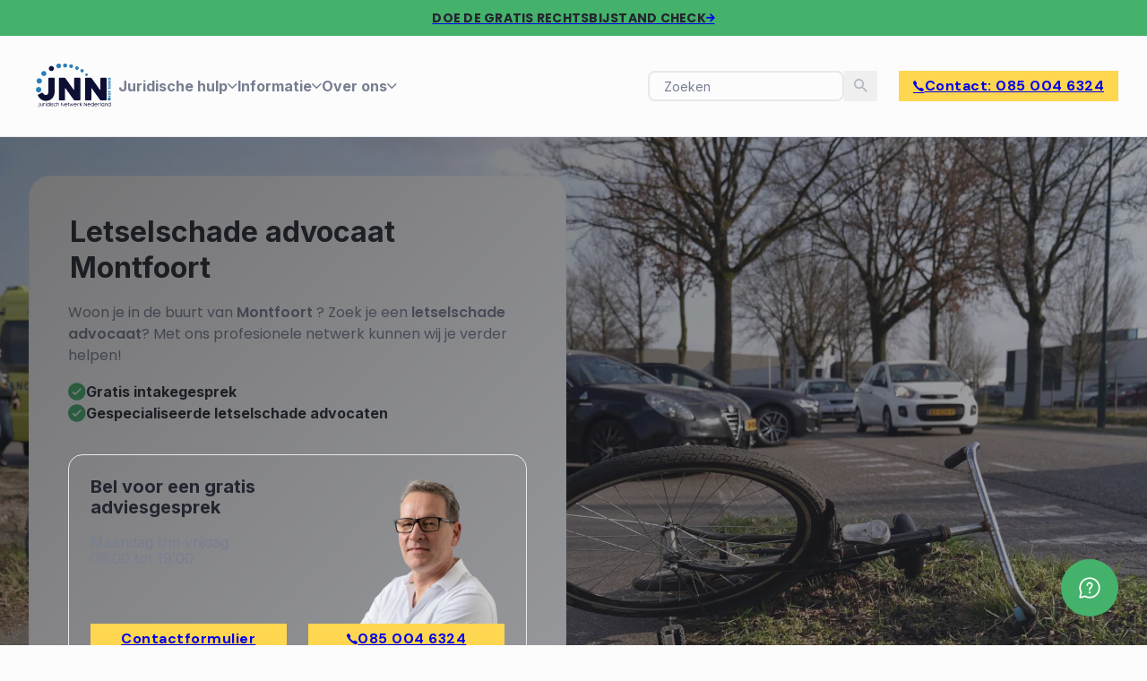

--- FILE ---
content_type: text/html; charset=UTF-8
request_url: https://www.letselschadesupport.nl/letselschade-advocaat-montfoort/
body_size: 38078
content:
<!DOCTYPE html>
<html lang="nl-NL">
<head>
<meta charset="UTF-8">
<meta name="viewport" content="width=device-width, initial-scale=1">

        <script type="text/javascript" data-pressidium-cc-no-block data-loading-method="idle" data-src="data:text/javascript,function%20onPressidiumCookieConsentUpdated%28event%29%20%7B%0A%20%20%20%20%20%20%20%20%20%20%20%20%20%20%20%20window.dataLayer%20%3D%20window.dataLayer%20%7C%7C%20%5B%5D%3B%0A%20%20%20%20%20%20%20%20%20%20%20%20%20%20%20%20window.dataLayer.push%28%7B%0A%20%20%20%20%20%20%20%20%20%20%20%20%20%20%20%20%20%20%20%20event%3A%20%27pressidium-cookie-consent-%27%20%2B%20event.type%2C%0A%20%20%20%20%20%20%20%20%20%20%20%20%20%20%20%20%20%20%20%20consent%3A%20event.detail%2C%0A%20%20%20%20%20%20%20%20%20%20%20%20%20%20%20%20%7D%29%3B%0A%20%20%20%20%20%20%20%20%20%20%20%20%7D%0A%0A%20%20%20%20%20%20%20%20%20%20%20%20window.addEventListener%28%27pressidium-cookie-consent-accepted%27%2C%20onPressidiumCookieConsentUpdated%29%3B%0A%20%20%20%20%20%20%20%20%20%20%20%20window.addEventListener%28%27pressidium-cookie-consent-changed%27%2C%20onPressidiumCookieConsentUpdated%29%3B"></script>

        
        <style id="pressidium-cc-styles">.pressidium-cc-theme {
                --cc-bg: #ffffff;
--cc-text: #0f172a;
--cc-btn-primary-bg: #1e293b;
--cc-btn-primary-text: #ffffff;
--cc-btn-primary-hover-bg: #334155;
--cc-btn-primary-hover-text: #ffffff;
--cc-btn-secondary-bg: #e2e8f0;
--cc-btn-secondary-text: #334155;
--cc-btn-secondary-hover-bg: #cbd5e1;
--cc-btn-secondary-hover-text: #334155;
--cc-toggle-bg-off: #cbd5e1;
--cc-toggle-bg-on: #2563eb;
--cc-toggle-bg-readonly: #93c5fd;
--cc-toggle-knob-bg: #fff;
--cc-toggle-knob-icon-color: #ffffff;
--cc-cookie-category-block-bg: #f1f5f9;
--cc-cookie-category-block-bg-hover: #e2e8f0;
--cc-section-border: #e2e8f0;
--cc-block-text: #0f172a;
--cc-cookie-table-border: #e2e8f0;
--cc-overlay-bg: #334155;
--cc-webkit-scrollbar-bg: #e2e8f0;
--cc-webkit-scrollbar-bg-hover: #2563eb;
--cc-btn-floating-bg: #1e293b;
--cc-btn-floating-icon: #ffffff;
--cc-btn-floating-hover-bg: #334155;
--cc-btn-floating-hover-icon: #ffffff;
            }</style>

        <title>Letselschade Advocaat Montfoort  - LetselschadeSupport.nl</title>
<link rel="preconnect" href="https://cdn.letselschadesupport.nl"/>
<style>.flying-press-lazy-bg{background-image:none!important;}</style>
<link rel='preload' href='https://cdn.letselschadesupport.nl/wp-content/uploads/2023/04/letselschadesupport-achtergrond.webp' as='image' fetchpriority='high' />
<link rel='preload' href='https://cdn.letselschadesupport.nl/wp-content/uploads/2023/01/svg-logo.svg' as='image' imagesrcset='' imagesizes=''/>
<link rel='preload' href='https://cdn.letselschadesupport.nl/wp-content/uploads/2023/01/rudy-spelt-225x225.webp' as='image' imagesrcset='https://cdn.letselschadesupport.nl/wp-content/uploads/2023/01/rudy-spelt-225x225.webp 225w, https://cdn.letselschadesupport.nl/wp-content/uploads/2023/01/rudy-spelt-550x550.webp 550w, https://cdn.letselschadesupport.nl/wp-content/uploads/2023/01/rudy-spelt-768x768.webp 768w, https://cdn.letselschadesupport.nl/wp-content/uploads/2023/01/rudy-spelt.webp 977w' imagesizes='(max-width: 225px) 100vw, 225px'/>
<link rel='preload' href='https://cdn.letselschadesupport.nl/wp-content/uploads/2023/03/kiyoh-logo-icon.svg' as='image' imagesrcset='' imagesizes=''/>
<link rel='preload' href='https://cdn.letselschadesupport.nl/wp-content/uploads/2023/04/wij-staan-voor-je-klaar-733x1100.webp' as='image' imagesrcset='https://cdn.letselschadesupport.nl/wp-content/uploads/2023/04/wij-staan-voor-je-klaar-733x1100.webp 733w, https://cdn.letselschadesupport.nl/wp-content/uploads/2023/04/wij-staan-voor-je-klaar-367x550.webp 367w, https://cdn.letselschadesupport.nl/wp-content/uploads/2023/04/wij-staan-voor-je-klaar.webp 750w' imagesizes='(max-width: 733px) 100vw, 733px'/>
<link rel='preload' href='https://cdn.letselschadesupport.nl/wp-content/uploads/2023/01/e9f406c30394875287baad9a71108058-150x150.png' as='image' imagesrcset='' imagesizes=''/>
<link rel='preload' href='https://cdn.letselschadesupport.nl/wp-content/cache/flying-press/UcC73FwrK3iLTeHuS_nVMrMxCp50SjIa1ZL7W0Q5nw.woff2' as='font' type='font/woff2' fetchpriority='high' crossorigin='anonymous'><link rel='preload' href='https://cdn.letselschadesupport.nl/wp-content/cache/flying-press/pxiEyp8kv8JHgFVrJJfecnFHGPc.woff2' as='font' type='font/woff2' fetchpriority='high' crossorigin='anonymous'><link rel='preload' href='https://cdn.letselschadesupport.nl/wp-content/cache/flying-press/pxiByp8kv8JHgFVrLEj6Z1xlFd2JQEk.woff2' as='font' type='font/woff2' fetchpriority='high' crossorigin='anonymous'><link rel='preload' href='https://cdn.letselschadesupport.nl/wp-content/themes/bricks/assets/fonts/ionicons/ionicons.woff2' as='font' type='font/woff2' fetchpriority='high' crossorigin='anonymous'><link rel='preload' href='https://cdn.letselschadesupport.nl/wp-content/cache/flying-press/rP2Yp2ywxg089UriI5-g4vlH9VoD8Cmcqbu0-K6z9mXg.woff2' as='font' type='font/woff2' fetchpriority='high' crossorigin='anonymous'><link rel='preload' href='https://cdn.letselschadesupport.nl/wp-content/cache/flying-press/pxiByp8kv8JHgFVrLCz7Z1xlFd2JQEk.woff2' as='font' type='font/woff2' fetchpriority='high' crossorigin='anonymous'><link rel='preload' href='https://cdn.letselschadesupport.nl/wp-content/themes/bricks/assets/fonts/fontawesome/fa-solid-900.woff2' as='font' type='font/woff2' fetchpriority='high' crossorigin='anonymous'><link rel='preload' href='https://cdn.letselschadesupport.nl/wp-content/themes/bricks/assets/fonts/fontawesome/fa-regular-400.woff2' as='font' type='font/woff2' fetchpriority='high' crossorigin='anonymous'><link rel='preload' href='https://cdn.letselschadesupport.nl/wp-content/themes/bricks/assets/fonts/themify/themify.woff' as='font' type='font/woff' fetchpriority='high' crossorigin='anonymous'><link rel='preload' href='https://cdn.letselschadesupport.nl/wp-content/themes/bricks/assets/fonts/ionicons/ionicons.woff' as='font' type='font/woff' fetchpriority='high' crossorigin='anonymous'><link rel='preload' href='https://cdn.letselschadesupport.nl/wp-content/themes/bricks/assets/fonts/fontawesome/fa-solid-900.ttf' as='font' type='font/ttf' fetchpriority='high' crossorigin='anonymous'><link rel='preload' href='https://cdn.letselschadesupport.nl/wp-content/themes/bricks/assets/fonts/fontawesome/fa-regular-400.ttf' as='font' type='font/ttf' fetchpriority='high' crossorigin='anonymous'><link rel='preload' href='https://cdn.letselschadesupport.nl/wp-content/themes/bricks/assets/fonts/themify/themify.ttf' as='font' type='font/ttf' fetchpriority='high' crossorigin='anonymous'><link rel='preload' href='https://cdn.letselschadesupport.nl/wp-content/uploads/2023/01/poppins-v20-latin-700.woff2' as='font' type='font/woff2' fetchpriority='high' crossorigin='anonymous'><link rel='preload' href='https://cdn.letselschadesupport.nl/wp-content/uploads/2023/01/dm-sans-v11-latin-700.woff2' as='font' type='font/woff2' fetchpriority='high' crossorigin='anonymous'><link rel='preload' href='https://cdn.letselschadesupport.nl/wp-content/uploads/2023/01/poppins-v20-latin-regular.woff2' as='font' type='font/woff2' fetchpriority='high' crossorigin='anonymous'><link rel='preload' href='https://cdn.letselschadesupport.nl/wp-content/uploads/2023/01/poppins-v20-latin-600.woff2' as='font' type='font/woff2' fetchpriority='high' crossorigin='anonymous'><link rel='preload' href='https://cdn.letselschadesupport.nl/wp-content/themes/bricks/assets/fonts/ionicons/ionicons.ttf' as='font' type='font/ttf' fetchpriority='high' crossorigin='anonymous'>
	<style>img:is([sizes="auto" i], [sizes^="auto," i]) { contain-intrinsic-size: 3000px 1500px }</style>
	<link rel="apple-touch-icon" sizes="180x180" href="/wp-content/uploads/favicon/apple-touch-icon.png">
<link rel="icon" type="image/png" sizes="32x32" href="/wp-content/uploads/favicon/favicon-32x32.png">
<link rel="icon" type="image/png" sizes="16x16" href="/wp-content/uploads/favicon/favicon-16x16.png">
<link rel="manifest" href="/wp-content/uploads/favicon/site.webmanifest">
<link rel="mask-icon" href="/wp-content/uploads/favicon/safari-pinned-tab.svg" color="#3a965a">
<link rel="shortcut icon" href="/wp-content/uploads/favicon/favicon.ico">
<meta name="apple-mobile-web-app-title" content="LetselschadeSupport.nl">
<meta name="application-name" content="LetselschadeSupport.nl">
<meta name="msapplication-TileColor" content="#3a965a">
<meta name="msapplication-config" content="/wp-content/uploads/favicon/browserconfig.xml">
<meta name="theme-color" content="#ffffff"><meta name="dc.title" content="Letselschade Advocaat Montfoort  - LetselschadeSupport.nl">
<meta name="dc.description" content="Ben je op zoek naar een letselschade advocaat in Montfoort? Wij helpen je gratis aan de beste advocaat bij jou in de buurt!">
<meta name="dc.relation" content="https://www.letselschadesupport.nl/letselschade-advocaat-montfoort/">
<meta name="dc.source" content="https://www.letselschadesupport.nl/">
<meta name="dc.language" content="nl_NL">
<meta name="description" content="Ben je op zoek naar een letselschade advocaat in Montfoort? Wij helpen je gratis aan de beste advocaat bij jou in de buurt!">
<meta name="robots" content="index, follow, max-snippet:-1, max-image-preview:large, max-video-preview:-1">
<link rel="canonical" href="https://www.letselschadesupport.nl/letselschade-advocaat-montfoort/">
<meta property="og:url" content="https://www.letselschadesupport.nl/letselschade-advocaat-montfoort/">
<meta property="og:site_name" content="LetselschadeSupport.nl">
<meta property="og:locale" content="nl_NL">
<meta property="og:type" content="article">
<meta property="og:title" content="Letselschade Advocaat Montfoort  - LetselschadeSupport.nl">
<meta property="og:description" content="Ben je op zoek naar een letselschade advocaat in Montfoort? Wij helpen je gratis aan de beste advocaat bij jou in de buurt!">
<meta property="og:image" content="https://cdn.letselschadesupport.nl/wp-content/uploads/2023/04/letselschadesupport-achtergrond.webp">
<meta property="og:image:secure_url" content="https://cdn.letselschadesupport.nl/wp-content/uploads/2023/04/letselschadesupport-achtergrond.webp">
<meta property="og:image:width" content="1920">
<meta property="og:image:height" content="1280">
<meta name="twitter:card" content="summary">
<meta name="twitter:title" content="Letselschade Advocaat Montfoort  - LetselschadeSupport.nl">
<meta name="twitter:description" content="Ben je op zoek naar een letselschade advocaat in Montfoort? Wij helpen je gratis aan de beste advocaat bij jou in de buurt!">
<meta name="twitter:image" content="https://cdn.letselschadesupport.nl/wp-content/uploads/2023/04/letselschadesupport-achtergrond-1100x733.webp">
<link rel="alternate" type="application/rss+xml" title="LetselschadeSupport.nl &raquo; feed" href="https://www.letselschadesupport.nl/feed/" />
<link rel="alternate" type="application/rss+xml" title="LetselschadeSupport.nl &raquo; reacties feed" href="https://www.letselschadesupport.nl/comments/feed/" />
<!-- Google tag (gtag.js) -->
<script async data-loading-method="idle" data-src="https://www.googletagmanager.com/gtag/js?id=G-XYW6N3VDRY"></script>
<script data-loading-method="idle" data-src="data:text/javascript,window.dataLayer%20%3D%20window.dataLayer%20%7C%7C%20%5B%5D%3B%0D%0A%20%20function%20gtag%28%29%7BdataLayer.push%28arguments%29%3B%7D%0D%0A%20%20gtag%28%27js%27%2C%20new%20Date%28%29%29%3B%0D%0A%0D%0A%20%20gtag%28%27config%27%2C%20%27G-XYW6N3VDRY%27%29%3B"></script><style id='classic-theme-styles-inline-css'>/*! This file is auto-generated */
.wp-block-button__link{color:#fff;background-color:#32373c;border-radius:9999px;box-shadow:none;text-decoration:none;padding:calc(.667em + 2px) calc(1.333em + 2px);font-size:1.125em}.wp-block-file__button{background:#32373c;color:#fff;text-decoration:none}</style>
<style id='pressidium-cookies-style-inline-css'>.wp-block-pressidium-cookies{overflow-x:auto}.wp-block-pressidium-cookies table{border-collapse:collapse;width:100%}.wp-block-pressidium-cookies thead{border-bottom:3px solid}.wp-block-pressidium-cookies td,.wp-block-pressidium-cookies th{border:solid;padding:.5em}.wp-block-pressidium-cookies td.align-left,.wp-block-pressidium-cookies th.align-left{text-align:left}.wp-block-pressidium-cookies td.align-center,.wp-block-pressidium-cookies th.align-center{text-align:center}.wp-block-pressidium-cookies td.align-right,.wp-block-pressidium-cookies th.align-right{text-align:right}.wp-block-pressidium-cookies td.wrap{word-wrap:anywhere}.wp-block-pressidium-cookies .has-fixed-layout{table-layout:fixed;width:100%}.wp-block-pressidium-cookies .has-fixed-layout td,.wp-block-pressidium-cookies .has-fixed-layout th{word-break:break-word}.wp-block-pressidium-cookies.aligncenter,.wp-block-pressidium-cookies.alignleft,.wp-block-pressidium-cookies.alignright{display:table;width:auto}.wp-block-pressidium-cookies.aligncenter td,.wp-block-pressidium-cookies.aligncenter th,.wp-block-pressidium-cookies.alignleft td,.wp-block-pressidium-cookies.alignleft th,.wp-block-pressidium-cookies.alignright td,.wp-block-pressidium-cookies.alignright th{word-break:break-word}.wp-block-pressidium-cookies.is-style-stripes{background-color:transparent;border-collapse:inherit;border-spacing:0}.wp-block-pressidium-cookies.is-style-stripes tbody tr:nth-child(odd){background-color:var(--cc-block-stripe-color)}.wp-block-pressidium-cookies.is-style-stripes td,.wp-block-pressidium-cookies.is-style-stripes th{border-color:transparent}.wp-block-pressidium-cookies .has-border-color td,.wp-block-pressidium-cookies .has-border-color th,.wp-block-pressidium-cookies .has-border-color tr,.wp-block-pressidium-cookies .has-border-color>*{border-color:inherit}.wp-block-pressidium-cookies table[style*=border-top-color] tr:first-child,.wp-block-pressidium-cookies table[style*=border-top-color] tr:first-child td,.wp-block-pressidium-cookies table[style*=border-top-color] tr:first-child th,.wp-block-pressidium-cookies table[style*=border-top-color]>*,.wp-block-pressidium-cookies table[style*=border-top-color]>* td,.wp-block-pressidium-cookies table[style*=border-top-color]>* th{border-top-color:inherit}.wp-block-pressidium-cookies table[style*=border-top-color] tr:not(:first-child){border-top-color:currentColor}.wp-block-pressidium-cookies table[style*=border-right-color] td:last-child,.wp-block-pressidium-cookies table[style*=border-right-color] th,.wp-block-pressidium-cookies table[style*=border-right-color] tr,.wp-block-pressidium-cookies table[style*=border-right-color]>*{border-right-color:inherit}.wp-block-pressidium-cookies table[style*=border-bottom-color] tr:last-child,.wp-block-pressidium-cookies table[style*=border-bottom-color] tr:last-child td,.wp-block-pressidium-cookies table[style*=border-bottom-color] tr:last-child th,.wp-block-pressidium-cookies table[style*=border-bottom-color]>*,.wp-block-pressidium-cookies table[style*=border-bottom-color]>* td,.wp-block-pressidium-cookies table[style*=border-bottom-color]>* th{border-bottom-color:inherit}.wp-block-pressidium-cookies table[style*=border-bottom-color] tr:not(:last-child){border-bottom-color:currentColor}.wp-block-pressidium-cookies table[style*=border-left-color] td:first-child,.wp-block-pressidium-cookies table[style*=border-left-color] th,.wp-block-pressidium-cookies table[style*=border-left-color] tr,.wp-block-pressidium-cookies table[style*=border-left-color]>*{border-left-color:inherit}.wp-block-pressidium-cookies table[style*=border-style] td,.wp-block-pressidium-cookies table[style*=border-style] th,.wp-block-pressidium-cookies table[style*=border-style] tr,.wp-block-pressidium-cookies table[style*=border-style]>*{border-style:inherit}.wp-block-pressidium-cookies table[style*=border-width] td,.wp-block-pressidium-cookies table[style*=border-width] th,.wp-block-pressidium-cookies table[style*=border-width] tr,.wp-block-pressidium-cookies table[style*=border-width]>*{border-style:inherit;border-width:inherit}</style>
<style id='wpseopress-local-business-style-inline-css'>span.wp-block-wpseopress-local-business-field{margin-right:8px}</style>
<style id='wpseopress-table-of-contents-style-inline-css'>.wp-block-wpseopress-table-of-contents li.active>a{font-weight:bold}</style>
<link rel='stylesheet' id='automaticcss-core-css' href='https://cdn.letselschadesupport.nl/wp-content/cache/flying-press/b19293b37c69.automatic.css' media='all' />
<link rel='stylesheet' id='automaticcss-gutenberg-css' href='https://cdn.letselschadesupport.nl/wp-content/cache/flying-press/e5d40381b7b0.automatic-gutenberg.css' media='all' />
<style id='global-styles-inline-css'>:root{--wp--preset--aspect-ratio--square: 1;--wp--preset--aspect-ratio--4-3: 4/3;--wp--preset--aspect-ratio--3-4: 3/4;--wp--preset--aspect-ratio--3-2: 3/2;--wp--preset--aspect-ratio--2-3: 2/3;--wp--preset--aspect-ratio--16-9: 16/9;--wp--preset--aspect-ratio--9-16: 9/16;--wp--preset--color--black: #000000;--wp--preset--color--cyan-bluish-gray: #abb8c3;--wp--preset--color--white: #ffffff;--wp--preset--color--pale-pink: #f78da7;--wp--preset--color--vivid-red: #cf2e2e;--wp--preset--color--luminous-vivid-orange: #ff6900;--wp--preset--color--luminous-vivid-amber: #fcb900;--wp--preset--color--light-green-cyan: #7bdcb5;--wp--preset--color--vivid-green-cyan: #00d084;--wp--preset--color--pale-cyan-blue: #8ed1fc;--wp--preset--color--vivid-cyan-blue: #0693e3;--wp--preset--color--vivid-purple: #9b51e0;--wp--preset--gradient--vivid-cyan-blue-to-vivid-purple: linear-gradient(135deg,rgba(6,147,227,1) 0%,rgb(155,81,224) 100%);--wp--preset--gradient--light-green-cyan-to-vivid-green-cyan: linear-gradient(135deg,rgb(122,220,180) 0%,rgb(0,208,130) 100%);--wp--preset--gradient--luminous-vivid-amber-to-luminous-vivid-orange: linear-gradient(135deg,rgba(252,185,0,1) 0%,rgba(255,105,0,1) 100%);--wp--preset--gradient--luminous-vivid-orange-to-vivid-red: linear-gradient(135deg,rgba(255,105,0,1) 0%,rgb(207,46,46) 100%);--wp--preset--gradient--very-light-gray-to-cyan-bluish-gray: linear-gradient(135deg,rgb(238,238,238) 0%,rgb(169,184,195) 100%);--wp--preset--gradient--cool-to-warm-spectrum: linear-gradient(135deg,rgb(74,234,220) 0%,rgb(151,120,209) 20%,rgb(207,42,186) 40%,rgb(238,44,130) 60%,rgb(251,105,98) 80%,rgb(254,248,76) 100%);--wp--preset--gradient--blush-light-purple: linear-gradient(135deg,rgb(255,206,236) 0%,rgb(152,150,240) 100%);--wp--preset--gradient--blush-bordeaux: linear-gradient(135deg,rgb(254,205,165) 0%,rgb(254,45,45) 50%,rgb(107,0,62) 100%);--wp--preset--gradient--luminous-dusk: linear-gradient(135deg,rgb(255,203,112) 0%,rgb(199,81,192) 50%,rgb(65,88,208) 100%);--wp--preset--gradient--pale-ocean: linear-gradient(135deg,rgb(255,245,203) 0%,rgb(182,227,212) 50%,rgb(51,167,181) 100%);--wp--preset--gradient--electric-grass: linear-gradient(135deg,rgb(202,248,128) 0%,rgb(113,206,126) 100%);--wp--preset--gradient--midnight: linear-gradient(135deg,rgb(2,3,129) 0%,rgb(40,116,252) 100%);--wp--preset--font-size--small: 13px;--wp--preset--font-size--medium: 20px;--wp--preset--font-size--large: 36px;--wp--preset--font-size--x-large: 42px;--wp--preset--spacing--20: 0.44rem;--wp--preset--spacing--30: 0.67rem;--wp--preset--spacing--40: 1rem;--wp--preset--spacing--50: 1.5rem;--wp--preset--spacing--60: 2.25rem;--wp--preset--spacing--70: 3.38rem;--wp--preset--spacing--80: 5.06rem;--wp--preset--shadow--natural: 6px 6px 9px rgba(0, 0, 0, 0.2);--wp--preset--shadow--deep: 12px 12px 50px rgba(0, 0, 0, 0.4);--wp--preset--shadow--sharp: 6px 6px 0px rgba(0, 0, 0, 0.2);--wp--preset--shadow--outlined: 6px 6px 0px -3px rgba(255, 255, 255, 1), 6px 6px rgba(0, 0, 0, 1);--wp--preset--shadow--crisp: 6px 6px 0px rgba(0, 0, 0, 1);}:where(.is-layout-flex){gap: 0.5em;}:where(.is-layout-grid){gap: 0.5em;}body .is-layout-flex{display: flex;}.is-layout-flex{flex-wrap: wrap;align-items: center;}.is-layout-flex > :is(*, div){margin: 0;}body .is-layout-grid{display: grid;}.is-layout-grid > :is(*, div){margin: 0;}:where(.wp-block-columns.is-layout-flex){gap: 2em;}:where(.wp-block-columns.is-layout-grid){gap: 2em;}:where(.wp-block-post-template.is-layout-flex){gap: 1.25em;}:where(.wp-block-post-template.is-layout-grid){gap: 1.25em;}.has-black-color{color: var(--wp--preset--color--black) !important;}.has-cyan-bluish-gray-color{color: var(--wp--preset--color--cyan-bluish-gray) !important;}.has-white-color{color: var(--wp--preset--color--white) !important;}.has-pale-pink-color{color: var(--wp--preset--color--pale-pink) !important;}.has-vivid-red-color{color: var(--wp--preset--color--vivid-red) !important;}.has-luminous-vivid-orange-color{color: var(--wp--preset--color--luminous-vivid-orange) !important;}.has-luminous-vivid-amber-color{color: var(--wp--preset--color--luminous-vivid-amber) !important;}.has-light-green-cyan-color{color: var(--wp--preset--color--light-green-cyan) !important;}.has-vivid-green-cyan-color{color: var(--wp--preset--color--vivid-green-cyan) !important;}.has-pale-cyan-blue-color{color: var(--wp--preset--color--pale-cyan-blue) !important;}.has-vivid-cyan-blue-color{color: var(--wp--preset--color--vivid-cyan-blue) !important;}.has-vivid-purple-color{color: var(--wp--preset--color--vivid-purple) !important;}.has-black-background-color{background-color: var(--wp--preset--color--black) !important;}.has-cyan-bluish-gray-background-color{background-color: var(--wp--preset--color--cyan-bluish-gray) !important;}.has-white-background-color{background-color: var(--wp--preset--color--white) !important;}.has-pale-pink-background-color{background-color: var(--wp--preset--color--pale-pink) !important;}.has-vivid-red-background-color{background-color: var(--wp--preset--color--vivid-red) !important;}.has-luminous-vivid-orange-background-color{background-color: var(--wp--preset--color--luminous-vivid-orange) !important;}.has-luminous-vivid-amber-background-color{background-color: var(--wp--preset--color--luminous-vivid-amber) !important;}.has-light-green-cyan-background-color{background-color: var(--wp--preset--color--light-green-cyan) !important;}.has-vivid-green-cyan-background-color{background-color: var(--wp--preset--color--vivid-green-cyan) !important;}.has-pale-cyan-blue-background-color{background-color: var(--wp--preset--color--pale-cyan-blue) !important;}.has-vivid-cyan-blue-background-color{background-color: var(--wp--preset--color--vivid-cyan-blue) !important;}.has-vivid-purple-background-color{background-color: var(--wp--preset--color--vivid-purple) !important;}.has-black-border-color{border-color: var(--wp--preset--color--black) !important;}.has-cyan-bluish-gray-border-color{border-color: var(--wp--preset--color--cyan-bluish-gray) !important;}.has-white-border-color{border-color: var(--wp--preset--color--white) !important;}.has-pale-pink-border-color{border-color: var(--wp--preset--color--pale-pink) !important;}.has-vivid-red-border-color{border-color: var(--wp--preset--color--vivid-red) !important;}.has-luminous-vivid-orange-border-color{border-color: var(--wp--preset--color--luminous-vivid-orange) !important;}.has-luminous-vivid-amber-border-color{border-color: var(--wp--preset--color--luminous-vivid-amber) !important;}.has-light-green-cyan-border-color{border-color: var(--wp--preset--color--light-green-cyan) !important;}.has-vivid-green-cyan-border-color{border-color: var(--wp--preset--color--vivid-green-cyan) !important;}.has-pale-cyan-blue-border-color{border-color: var(--wp--preset--color--pale-cyan-blue) !important;}.has-vivid-cyan-blue-border-color{border-color: var(--wp--preset--color--vivid-cyan-blue) !important;}.has-vivid-purple-border-color{border-color: var(--wp--preset--color--vivid-purple) !important;}.has-vivid-cyan-blue-to-vivid-purple-gradient-background{background: var(--wp--preset--gradient--vivid-cyan-blue-to-vivid-purple) !important;}.has-light-green-cyan-to-vivid-green-cyan-gradient-background{background: var(--wp--preset--gradient--light-green-cyan-to-vivid-green-cyan) !important;}.has-luminous-vivid-amber-to-luminous-vivid-orange-gradient-background{background: var(--wp--preset--gradient--luminous-vivid-amber-to-luminous-vivid-orange) !important;}.has-luminous-vivid-orange-to-vivid-red-gradient-background{background: var(--wp--preset--gradient--luminous-vivid-orange-to-vivid-red) !important;}.has-very-light-gray-to-cyan-bluish-gray-gradient-background{background: var(--wp--preset--gradient--very-light-gray-to-cyan-bluish-gray) !important;}.has-cool-to-warm-spectrum-gradient-background{background: var(--wp--preset--gradient--cool-to-warm-spectrum) !important;}.has-blush-light-purple-gradient-background{background: var(--wp--preset--gradient--blush-light-purple) !important;}.has-blush-bordeaux-gradient-background{background: var(--wp--preset--gradient--blush-bordeaux) !important;}.has-luminous-dusk-gradient-background{background: var(--wp--preset--gradient--luminous-dusk) !important;}.has-pale-ocean-gradient-background{background: var(--wp--preset--gradient--pale-ocean) !important;}.has-electric-grass-gradient-background{background: var(--wp--preset--gradient--electric-grass) !important;}.has-midnight-gradient-background{background: var(--wp--preset--gradient--midnight) !important;}.has-small-font-size{font-size: var(--wp--preset--font-size--small) !important;}.has-medium-font-size{font-size: var(--wp--preset--font-size--medium) !important;}.has-large-font-size{font-size: var(--wp--preset--font-size--large) !important;}.has-x-large-font-size{font-size: var(--wp--preset--font-size--x-large) !important;}
:where(.wp-block-post-template.is-layout-flex){gap: 1.25em;}:where(.wp-block-post-template.is-layout-grid){gap: 1.25em;}
:where(.wp-block-columns.is-layout-flex){gap: 2em;}:where(.wp-block-columns.is-layout-grid){gap: 2em;}
:root :where(.wp-block-pullquote){font-size: 1.5em;line-height: 1.6;}</style>
<style id='wpgb-head-inline-css'>.wp-grid-builder:not(.wpgb-template),.wpgb-facet{opacity:0.01}.wpgb-facet fieldset{margin:0;padding:0;border:none;outline:none;box-shadow:none}.wpgb-facet fieldset:last-child{margin-bottom:40px;}.wpgb-facet fieldset legend.wpgb-sr-only{height:1px;width:1px}</style>
<link rel='stylesheet' id='ff-briefcase-css' href='https://cdn.letselschadesupport.nl/wp-content/cache/flying-press/f97254dbf142.ff-briefcase-public.css' media='all' />
<link rel='stylesheet' id='cookie-consent-client-style-css' href='https://cdn.letselschadesupport.nl/wp-content/cache/flying-press/bcfa8a34c48a.bundle.client.css' media='all' />
<link rel='stylesheet' id='bricks-frontend-css' href='https://cdn.letselschadesupport.nl/wp-content/cache/flying-press/721b51d14f34.frontend.min.css' media='all' />
<style id='bricks-frontend-inline-css'>:root { --x-star-empty-color: #ddd; --x-star-color: #363636; --x-star-percentage: var(--x-star-percentage);}.brxe-xstarrating { display: flex; flex-direction: row; font-size: 20px;}.brxe-xstarrating[data-x-icon=color] .x-star-rating_star-marked { color: var(--x-star-color); position: relative;}.brxe-xstarrating[data-x-icon=color] .x-star-rating_star-half-marked { position: relative;}.brxe-xstarrating[data-x-icon=color] .x-star-rating_star { color: var(--x-star-empty-color); position: relative;}.brxe-xstarrating[data-x-icon=color] .x-star-rating_star-half-marked,.brxe-xstarrating[data-x-icon=color] .x-star-rating_star-marked + .x-star-rating_star,.brxe-xstarrating[data-x-icon=color] .x-star-rating_star-marked:last-child { background: -webkit-gradient(linear, 0% 0%, 100% 0%, color-stop(var(--x-star-percentage), var(--x-star-color)), color-stop(var(--x-star-percentage), var(--x-star-empty-color)));  background: -o-linear-gradient(90deg, var(--x-star-color) var(--x-star-percentage), var(--x-star-empty-color) var(--x-star-percentage));  background: linear-gradient(90deg, var(--x-star-color) var(--x-star-percentage), var(--x-star-empty-color) var(--x-star-percentage));  -webkit-background-clip: text; background-clip: text; -webkit-text-fill-color: transparent;}.brxe-xstarrating[data-x-icon=color] .x-star-rating_star-half-marked > svg { color: var(--x-star-empty-color);}.brxe-xstarrating[data-x-icon=color] .x-star-rating_star-half-marked > span:last-child:not(:only-child) svg { color: var(--x-star-color);}.brxe-xstarrating[data-x-icon=color] .x-star-rating_star-half-marked > :last-child:not(:only-child) { position: absolute; left: 0; top: 0; width: var(--x-star-percentage); overflow: hidden;}
:root { --x-toc-type: decimal; --x-toc-typetwo: decimal; --x-toc-typethree: decimal; --x-toc-typefour: decimal; --x-toc-typefive: decimal; --x-toc-duration: 300ms; --x-toc-suffix: ''; --x-toc-seperator: '.';}.brxe-xtableofcontents { width: 100%; overflow: hidden;}[data-x-toc] { position: relative;}.x-toc_header { display: flex; align-items: center; flex-direction: row; justify-content: space-between; padding: 10px; cursor: pointer; line-height: 1;} .x-toc_header-icon { font-size: .8em;}.x-toc_header-icon > * { transition: transform 0.4s ease;}.x-toc_header[aria-expanded=true] .x-toc_header-icon > * { transform: rotateX(180deg);}.brxe-xtableofcontents ::marker { content: none; display: none;}.brxe-xtableofcontents > .x-toc_list { overflow: hidden; position: relative;}.brxe-xtableofcontents > .x-toc_list li { list-style: none; }.x-toc_list .x-toc_list { padding-inline-start: 10px;}.x-toc_list-item { -webkit-column-break-inside: avoid; -moz-column-break-inside: avoid; break-inside: avoid; }a.x-toc_link { color: currentColor; height: 100%; padding: 0 10px; display: block;}.x-toc_collapsible { max-height: 1000px; overflow: hidden; transition: all 300ms ease-in-out;}.x-toc_collapsed { max-height: 0;}.x-toc_position-fixed { position: fixed !important; top: 0;}.x-toc_active-link { font-weight: 700;}.brxe-xtableofcontents[data-x-toc*=border] .x-toc_link::before { background-color: #eee; content: " "; display: inline-block; height: inherit; left: 0; margin-top: -1px; position: absolute; width: 2px;}:where(body.rtl) .brxe-xtableofcontents[data-x-toc*=border] .x-toc_link::before { left: unset; right: 0;}.brxe-xtableofcontents[data-x-toc*=border] .x-toc_active-link::before { background-color: #54bc4b;}.x-toc_list { margin: 0; padding: 0; list-style-type: none; list-style-position: inside; counter-reset: x_toc_items; }.brxe-xtableofcontents[data-x-toc*=counter] .x-toc_link:before { content: counters(x_toc_items,'', var(--x-toc-type)) '' var(--x-toc-suffix) ' ';}.brxe-xtableofcontents[data-x-toc*=counter] .x-toc_list .x-toc_list .x-toc_link:before { content: counter(x_toc_items, var(--x-toc-type)) '' var(--x-toc-seperator) '' counter(x_toc_itemstwo, var(--x-toc-typetwo)) '' var(--x-toc-suffix) ' ';}.brxe-xtableofcontents[data-x-toc*=counter] .x-toc_list .x-toc_list .x-toc_list .x-toc_link:before { content: counter(x_toc_items, var(--x-toc-type)) '' var(--x-toc-seperator) '' counter(x_toc_itemstwo, var(--x-toc-typetwo)) '' var(--x-toc-seperator) '' counter(x_toc_itemsthree, var(--x-toc-typethree)) '' var(--x-toc-suffix) ' ';}.brxe-xtableofcontents[data-x-toc*=counter] .x-toc_list .x-toc_list .x-toc_list .x-toc_list .x-toc_link:before { content: counter(x_toc_items, var(--x-toc-type)) '' var(--x-toc-seperator) '' counter(x_toc_itemstwo, var(--x-toc-typetwo)) '' var(--x-toc-seperator) '' counter(x_toc_itemsthree, var(--x-toc-typethree)) '' var(--x-toc-seperator) '' counter(x_toc_items, var(--x-toc-typefour)) '' var(--x-toc-suffix) ' ';}.brxe-xtableofcontents[data-x-toc*=counter] .x-toc_list .x-toc_list { counter-reset: x_toc_itemstwo;}.brxe-xtableofcontents[data-x-toc*=counter] .x-toc_list .x-toc_list .x-toc_list { counter-reset: x_toc_itemsthree;}.brxe-xtableofcontents[data-x-toc*=counter] .x-toc_list .x-toc_list .x-toc_list .x-toc_list { counter-reset: x_toc_itemsfour;}.brxe-xtableofcontents[data-x-toc*=counter] .x-toc_list-item { counter-increment: x_toc_items;}.brxe-xtableofcontents[data-x-toc*=counter] .x-toc_list .x-toc_list .x-toc_list-item { counter-increment: x_toc_itemstwo;}.brxe-xtableofcontents[data-x-toc*=counter] .x-toc_list .x-toc_list .x-toc_list .x-toc_list-item { counter-increment: x_toc_itemsthree;}.brxe-xtableofcontents[data-x-toc*=counter] .x-toc_list .x-toc_list .x-toc_list .x-toc_list .x-toc_list-item { counter-increment: x_toc_itemsfour;}.brxe-xtableofcontents[data-x-toc*=counter][data-x-toc*=nestCounters] .x-toc_link:before { content: counters(x_toc_items,'', var(--x-toc-type)) '' var(--x-toc-suffix) ' ';}.brxe-xtableofcontents[data-x-toc*=counter][data-x-toc*=nestCounters] .x-toc_list .x-toc_list .x-toc_link:before { content: counter(x_toc_itemstwo, var(--x-toc-typetwo)) '' var(--x-toc-suffix) ' ';}.brxe-xtableofcontents[data-x-toc*=counter][data-x-toc*=nestCounters] .x-toc_list .x-toc_list .x-toc_list .x-toc_link:before { content: counter(x_toc_itemsthree, var(--x-toc-typethree)) '' var(--x-toc-suffix) ' ';}.brxe-xtableofcontents[data-x-toc*=counter][data-x-toc*=nestCounters] .x-toc_list .x-toc_list .x-toc_list .x-toc_list .x-toc_link:before { content: counter(x_toc_itemsfour, var(--x-toc-typefour)) '' var(--x-toc-suffix) ' ';}[data-x-toc-content] h1[tabindex]:focus,[data-x-toc-content] h2[tabindex]:focus,[data-x-toc-content] h3[tabindex]:focus,[data-x-toc-content] h4[tabindex]:focus,[data-x-toc-content] h5[tabindex]:focus,[data-x-toc-content] h6[tabindex]:focus { outline: none;}.x-toc_body { --x-toc-close-true: none; --x-toc-close-false: flex; display: var(--x-toc-close)}
@font-face{font-display:swap;font-family:"Poppins";font-weight:100;src:url(https://cdn.letselschadesupport.nl/wp-content/uploads/2023/01/poppins-v20-latin-100.woff2) format("woff2"),url(https://cdn.letselschadesupport.nl/wp-content/uploads/2023/01/poppins-v20-latin-100.woff) format("woff"),url(https://cdn.letselschadesupport.nl/wp-content/uploads/2023/01/poppins-v20-latin-100.ttf) format("truetype");}@font-face{font-display:swap;font-family:"Poppins";font-weight:200;src:url(https://cdn.letselschadesupport.nl/wp-content/uploads/2023/01/poppins-v20-latin-200.woff2) format("woff2"),url(https://cdn.letselschadesupport.nl/wp-content/uploads/2023/01/poppins-v20-latin-200.woff) format("woff"),url(https://cdn.letselschadesupport.nl/wp-content/uploads/2023/01/poppins-v20-latin-200.ttf) format("truetype");}@font-face{font-display:swap;font-family:"Poppins";font-weight:300;src:url(https://cdn.letselschadesupport.nl/wp-content/uploads/2023/01/poppins-v20-latin-300.woff2) format("woff2"),url(https://cdn.letselschadesupport.nl/wp-content/uploads/2023/01/poppins-v20-latin-300.woff) format("woff"),url(https://cdn.letselschadesupport.nl/wp-content/uploads/2023/01/poppins-v20-latin-300.ttf) format("truetype");}@font-face{font-display:swap;font-family:"Poppins";font-weight:400;src:url(https://cdn.letselschadesupport.nl/wp-content/uploads/2023/01/poppins-v20-latin-regular.woff2) format("woff2"),url(https://cdn.letselschadesupport.nl/wp-content/uploads/2023/01/poppins-v20-latin-regular.woff) format("woff"),url(https://cdn.letselschadesupport.nl/wp-content/uploads/2023/01/poppins-v20-latin-regular.ttf) format("truetype");}@font-face{font-display:swap;font-family:"Poppins";font-weight:500;src:url(https://cdn.letselschadesupport.nl/wp-content/uploads/2023/01/poppins-v20-latin-500.woff2) format("woff2"),url(https://cdn.letselschadesupport.nl/wp-content/uploads/2023/01/poppins-v20-latin-500.woff) format("woff"),url(https://cdn.letselschadesupport.nl/wp-content/uploads/2023/01/poppins-v20-latin-500.ttf) format("truetype");}@font-face{font-display:swap;font-family:"Poppins";font-weight:600;src:url(https://cdn.letselschadesupport.nl/wp-content/uploads/2023/01/poppins-v20-latin-600.woff2) format("woff2"),url(https://cdn.letselschadesupport.nl/wp-content/uploads/2023/01/poppins-v20-latin-600.woff) format("woff"),url(https://cdn.letselschadesupport.nl/wp-content/uploads/2023/01/poppins-v20-latin-600.ttf) format("truetype");}@font-face{font-display:swap;font-family:"Poppins";font-weight:700;src:url(https://cdn.letselschadesupport.nl/wp-content/uploads/2023/01/poppins-v20-latin-700.woff2) format("woff2"),url(https://cdn.letselschadesupport.nl/wp-content/uploads/2023/01/poppins-v20-latin-700.woff) format("woff"),url(https://cdn.letselschadesupport.nl/wp-content/uploads/2023/01/poppins-v20-latin-700.ttf) format("truetype");}@font-face{font-display:swap;font-family:"Poppins";font-weight:800;src:url(https://cdn.letselschadesupport.nl/wp-content/uploads/2023/01/poppins-v20-latin-800.woff2) format("woff2"),url(https://cdn.letselschadesupport.nl/wp-content/uploads/2023/01/poppins-v20-latin-800.woff) format("woff"),url(https://cdn.letselschadesupport.nl/wp-content/uploads/2023/01/poppins-v20-latin-800.ttf) format("truetype");}@font-face{font-display:swap;font-family:"Poppins";font-weight:900;src:url(https://cdn.letselschadesupport.nl/wp-content/uploads/2023/01/poppins-v20-latin-900.woff2) format("woff2"),url(https://cdn.letselschadesupport.nl/wp-content/uploads/2023/01/poppins-v20-latin-900.woff) format("woff"),url(https://cdn.letselschadesupport.nl/wp-content/uploads/2023/01/poppins-v20-latin-900.ttf) format("truetype");}@font-face{font-display:swap;font-family:"Poppins";font-weight:900;font-style:italic;src:url(https://cdn.letselschadesupport.nl/wp-content/uploads/2023/01/poppins-v20-latin-900italic.woff2) format("woff2"),url(https://cdn.letselschadesupport.nl/wp-content/uploads/2023/01/poppins-v20-latin-900italic.woff) format("woff"),url(https://cdn.letselschadesupport.nl/wp-content/uploads/2023/01/poppins-v20-latin-900italic.ttf) format("truetype");}@font-face{font-display:swap;font-family:"Poppins";font-weight:800;font-style:italic;src:url(https://cdn.letselschadesupport.nl/wp-content/uploads/2023/01/poppins-v20-latin-800italic.woff2) format("woff2"),url(https://cdn.letselschadesupport.nl/wp-content/uploads/2023/01/poppins-v20-latin-800italic.woff) format("woff"),url(https://cdn.letselschadesupport.nl/wp-content/uploads/2023/01/poppins-v20-latin-800italic.ttf) format("truetype");}@font-face{font-display:swap;font-family:"Poppins";font-weight:700;font-style:italic;src:url(https://cdn.letselschadesupport.nl/wp-content/uploads/2023/01/poppins-v20-latin-700italic.woff2) format("woff2"),url(https://cdn.letselschadesupport.nl/wp-content/uploads/2023/01/poppins-v20-latin-700italic.woff) format("woff"),url(https://cdn.letselschadesupport.nl/wp-content/uploads/2023/01/poppins-v20-latin-700italic.ttf) format("truetype");}@font-face{font-display:swap;font-family:"Poppins";font-weight:600;font-style:italic;src:url(https://cdn.letselschadesupport.nl/wp-content/uploads/2023/01/poppins-v20-latin-600italic.woff2) format("woff2"),url(https://cdn.letselschadesupport.nl/wp-content/uploads/2023/01/poppins-v20-latin-600italic.woff) format("woff"),url(https://cdn.letselschadesupport.nl/wp-content/uploads/2023/01/poppins-v20-latin-600italic.ttf) format("truetype");}@font-face{font-display:swap;font-family:"Poppins";font-weight:500;font-style:italic;src:url(https://cdn.letselschadesupport.nl/wp-content/uploads/2023/01/poppins-v20-latin-500italic.woff2) format("woff2"),url(https://cdn.letselschadesupport.nl/wp-content/uploads/2023/01/poppins-v20-latin-500italic.woff) format("woff"),url(https://cdn.letselschadesupport.nl/wp-content/uploads/2023/01/poppins-v20-latin-500italic.ttf) format("truetype");}@font-face{font-display:swap;font-family:"Poppins";font-weight:400;font-style:italic;src:url(https://cdn.letselschadesupport.nl/wp-content/uploads/2023/01/poppins-v20-latin-italic.woff2) format("woff2"),url(https://cdn.letselschadesupport.nl/wp-content/uploads/2023/01/poppins-v20-latin-italic.woff) format("woff"),url(https://cdn.letselschadesupport.nl/wp-content/uploads/2023/01/poppins-v20-latin-italic.ttf) format("truetype");}@font-face{font-display:swap;font-family:"Poppins";font-weight:300;font-style:italic;src:url(https://cdn.letselschadesupport.nl/wp-content/uploads/2023/01/poppins-v20-latin-300italic.woff2) format("woff2"),url(https://cdn.letselschadesupport.nl/wp-content/uploads/2023/01/poppins-v20-latin-300italic.woff) format("woff"),url(https://cdn.letselschadesupport.nl/wp-content/uploads/2023/01/poppins-v20-latin-300italic.ttf) format("truetype");}@font-face{font-display:swap;font-family:"Poppins";font-weight:200;font-style:italic;src:url(https://cdn.letselschadesupport.nl/wp-content/uploads/2023/01/poppins-v20-latin-200italic.woff2) format("woff2"),url(https://cdn.letselschadesupport.nl/wp-content/uploads/2023/01/poppins-v20-latin-200italic.woff) format("woff"),url(https://cdn.letselschadesupport.nl/wp-content/uploads/2023/01/poppins-v20-latin-200italic.ttf) format("truetype");}@font-face{font-display:swap;font-family:"Poppins";font-weight:100;font-style:italic;src:url(https://cdn.letselschadesupport.nl/wp-content/uploads/2023/01/poppins-v20-latin-100italic.woff2) format("woff2"),url(https://cdn.letselschadesupport.nl/wp-content/uploads/2023/01/poppins-v20-latin-100italic.woff) format("woff"),url(https://cdn.letselschadesupport.nl/wp-content/uploads/2023/01/poppins-v20-latin-100italic.ttf) format("truetype");}
@font-face{font-display:swap;font-family:"DM Sans";font-weight:400;src:url(https://cdn.letselschadesupport.nl/wp-content/uploads/2023/01/dm-sans-v11-latin-regular.woff2) format("woff2"),url(https://cdn.letselschadesupport.nl/wp-content/uploads/2023/01/dm-sans-v11-latin-regular.woff) format("woff"),url(https://cdn.letselschadesupport.nl/wp-content/uploads/2023/01/dm-sans-v11-latin-regular.ttf) format("truetype");}@font-face{font-display:swap;font-family:"DM Sans";font-weight:500;src:url(https://cdn.letselschadesupport.nl/wp-content/uploads/2023/01/dm-sans-v11-latin-500.woff2) format("woff2"),url(https://cdn.letselschadesupport.nl/wp-content/uploads/2023/01/dm-sans-v11-latin-500.woff) format("woff"),url(https://cdn.letselschadesupport.nl/wp-content/uploads/2023/01/dm-sans-v11-latin-500.ttf) format("truetype");}@font-face{font-display:swap;font-family:"DM Sans";font-weight:700;src:url(https://cdn.letselschadesupport.nl/wp-content/uploads/2023/01/dm-sans-v11-latin-700.woff2) format("woff2"),url(https://cdn.letselschadesupport.nl/wp-content/uploads/2023/01/dm-sans-v11-latin-700.woff) format("woff"),url(https://cdn.letselschadesupport.nl/wp-content/uploads/2023/01/dm-sans-v11-latin-700.ttf) format("truetype");}</style>
<link rel='stylesheet' id='bricks-child-css' href='https://cdn.letselschadesupport.nl/wp-content/cache/flying-press/db4ad5f00675.style.css' media='all' />
<link rel='stylesheet' id='bricks-font-awesome-6-css' href='https://cdn.letselschadesupport.nl/wp-content/cache/flying-press/243b3b8429c4.font-awesome-6.min.css' media='all' />
<link rel='stylesheet' id='bricks-ionicons-css' href='https://cdn.letselschadesupport.nl/wp-content/cache/flying-press/cbe489d1e9c4.ionicons.min.css' media='all' />
<link rel='stylesheet' id='bricks-themify-icons-css' href='https://cdn.letselschadesupport.nl/wp-content/cache/flying-press/515b1cc27700.themify-icons.min.css' media='all' />
<link rel='stylesheet' id='automaticcss-bricks-css' href='https://cdn.letselschadesupport.nl/wp-content/cache/flying-press/8086acd67bbd.automatic-bricks.css' media='all' />
<link rel='stylesheet' id='color-scheme-switcher-frontend-css' href='https://cdn.letselschadesupport.nl/wp-content/cache/flying-press/cb8f32f4d6c6.frontend.css' media='all' />
<style id='bricks-frontend-inline-inline-css'>:root {} .brxe-container {width: 1280px} .woocommerce main.site-main {width: 1280px} #brx-content.wordpress {width: 1280px} html {font-size: 100%} body {font-family: "Inter"; font-weight: 400; font-style: normal; color: var(--neutral-2)} h1, h2, h3, h4, h5, h6 {font-family: "Inter"; color: var(--neutral-2)} .bricks-button {font-family: "DM Sans"; font-weight: 700; font-style: normal}.logo.brxe-image:not(.tag), .logo.brxe-image img {object-fit: contain}.logo.brxe-image {width: 100px; height: 64px}.megamenu.brxe-div {display: flex; align-self: center !important; column-gap: 2rem; position: static}@media (max-width: 767px) {.megamenu.brxe-div {display: none}}.megamenu--small.brxe-div {position: relative}.megamenu__link.brxe-div {display: flex; align-self: center !important; column-gap: 0.5rem; padding-top: var(--space-xs); padding-bottom: var(--space-xs); color: #777E90}.megamenu__link { cursor: pointer; white-space: nowrap;}.megamenu__link__text.brxe-heading {font-weight: 700; font-size: var(--text-m); color: inherit}.megamenu__link__icon.brxe-icon {font-size: 1em; color: inherit; fill: inherit; display: flex; align-self: center; justify-content: center}.megamenu__link__filler.brxe-div {position: absolute; height: 100%; width: 100vw; left: 0px; bottom: -5rem}.megamenu__content.brxe-div {position: absolute; width: 100vw; left: 0px; background-color: #ffffff; border-top: 1px solid #E6E8EC; border-bottom: 1px solid #E6E8EC; top: 100%; box-shadow: 0 600px 100px 400px rgba(24, 24, 27, 0.34)}.megamenu__content--medium.brxe-div {max-width: 640px; top: 100%; border: 0; border-style: none; border-radius: var(--radius-m); flex-direction: column; align-items: stretch; justify-content: flex-start; row-gap: 0px; padding-top: var(--space-xs); padding-right: var(--space-xs); padding-bottom: var(--space-xs); padding-left: var(--space-xs)}root, .megamenu__content--medium.megamenu__content { border: none; box-shadow: 0 5px 25px -5px rgb(0 0 0 / 0.1), 0 8px 10px -6px rgb(0 0 0 / 0.1);} .megamenu__content--medium:after{ --arrow-size: 12px; content:''; position: absolute; top: 0; left: 64px; margin-left: calc(-1 * var(--arrow-size)); margin-top: calc(-1 * var(--arrow-size)); width: 0; z-index: 1; height: 0; border-bottom: solid var(--arrow-size) #FFF; border-left: solid var(--arrow-size) transparent; border-right: solid var(--arrow-size) transparent;}.megamenu__content__inner.brxe-container {flex-direction: row; align-self: center !important; justify-content: center; align-items: stretch; width: var(--width-l); position: relative; display: flex; flex-wrap: nowrap; padding-top: var(--space-xs); padding-right: var(--space-xs); padding-bottom: var(--space-xs); padding-left: var(--space-xs)}.megamenu__content--left.brxe-div {width: 60%}.megamenu__main-link.brxe-div {display: flex; align-self: center !important; justify-content: space-between; align-items: center; padding-top: var(--space-m); padding-bottom: var(--space-m); color: #777E90}.megamenu__main-link.brxe-div:hover {color: var(--primary)}.megamenu__main-link__text.brxe-heading {font-size: var(--text-m); color: inherit}.megamenu__main-link__icon.brxe-icon {color: inherit; fill: inherit; font-size: 1.25em}.megamenu__sub.brxe-div {margin-bottom: -2rem}.megamenu__content--right.brxe-div {width: 80%}.megamenu__sub__menu.brxe-nav-menu .bricks-nav-menu > li {margin-bottom: 1.25rem; margin-left: 0}.megamenu__sub__menu.brxe-nav-menu .bricks-nav-menu {flex-direction: column}.megamenu__sub__menu.brxe-nav-menu .bricks-nav-menu > li > a {padding-top: 0.5rem; padding-bottom: 0.5rem; color: #777E90; font-size: var(--text-s)}.megamenu__sub__menu.brxe-nav-menu .bricks-nav-menu > li > .brx-submenu-toggle > * {padding-top: 0.5rem; padding-bottom: 0.5rem; color: #777E90; font-size: var(--text-s)}.megamenu__sub__menu.brxe-nav-menu .bricks-nav-menu .current-menu-item > a {color: var(--primary)}.megamenu__sub__menu.brxe-nav-menu .bricks-nav-menu .current-menu-item > .brx-submenu-toggle > * {color: var(--primary)}.megamenu__sub__menu.brxe-nav-menu .bricks-nav-menu > .current-menu-parent > a {color: var(--primary)}.megamenu__sub__menu.brxe-nav-menu .bricks-nav-menu > .current-menu-parent > .brx-submenu-toggle > * {color: var(--primary)}.megamenu__sub__menu.brxe-nav-menu .bricks-nav-menu > .current-menu-ancestor > a {color: var(--primary)}.megamenu__sub__menu.brxe-nav-menu .bricks-nav-menu > .current-menu-ancestor > .brx-submenu-toggle > * {color: var(--primary)}.megamenu__content--small.brxe-div {max-width: 352px; left: 50%; top: 100%; border: 0; border-style: none; border-radius: var(--radius-m); flex-direction: column; align-items: stretch; justify-content: flex-start; row-gap: 0px; padding-top: var(--space-xs); padding-right: var(--space-xs); padding-bottom: var(--space-xs); padding-left: var(--space-xs)}root, .megamenu__content--small.megamenu__content { border: none; transform: translate(-50%, 0); box-shadow: 0 5px 25px -5px rgb(0 0 0 / 0.1), 0 8px 10px -6px rgb(0 0 0 / 0.1);} .megamenu__content--small:after{ --arrow-size: 12px; content:''; position: absolute; top: 0; left: 50%; margin-left: calc(-1 * var(--arrow-size)); margin-top: calc(-1 * var(--arrow-size)); width: 0; z-index: 1; height: 0; border-bottom: solid var(--arrow-size) #FFF; border-left: solid var(--arrow-size) transparent; border-right: solid var(--arrow-size) transparent;}.megamenu__small-link.brxe-div {display: flex; align-items: flex-start; justify-content: flex-start; column-gap: var(--space-xs); border-radius: var(--radius-xs); padding-top: var(--space-xs); padding-right: var(--space-xs); padding-bottom: var(--space-xs); padding-left: var(--space-xs)}.megamenu__small-link:hover { background-color: var(--primary-ultra-light)} .megamenu__small-link { color: var(--neutral-5);} .megamenu__small-link:hover, .megamenu__small-link:hover .megamenu__link__text--small {color: var(--primary);}.megamenu__link-icon-wrapper.brxe-div {display: flex; align-items: center; align-self: flex-start !important; justify-content: center; min-width: 32px}.megamenu__link-icon.brxe-icon {font-size: var(--text-l); color: inherit; fill: inherit}.megamenu__link__text--small.brxe-text-basic {color: var(--neutral-4); font-weight: 600}.megamenu__link-description.brxe-text-basic {font-size: var(--text-s)}.search--inline-icon.brxe-search {position: relative}.mobile-menu.brxe-nav-menu {display: none}@media (max-width: 767px) {.mobile-menu.brxe-nav-menu {display: block; margin-left: var(--space-l)}.mobile-menu.brxe-nav-menu .bricks-mobile-menu-wrapper {justify-content: center; align-items: center; text-align: left; width: 100vw}.mobile-menu.brxe-nav-menu .bricks-mobile-menu-wrapper .brx-submenu-toggle {justify-content: center}.mobile-menu.brxe-nav-menu .bricks-mobile-menu-wrapper a {width: auto}.mobile-menu.brxe-nav-menu .bricks-mobile-menu > li > a {color: #FCFCFD; font-size: var(--text-l); font-family: "DM Sans"; font-weight: 700; padding-right: var(--space-m); padding-left: var(--space-m)}.mobile-menu.brxe-nav-menu .bricks-mobile-menu > li > .brx-submenu-toggle > * {color: #FCFCFD; font-size: var(--text-l); font-family: "DM Sans"; font-weight: 700; padding-right: var(--space-m); padding-left: var(--space-m)}.mobile-menu.brxe-nav-menu .bricks-mobile-menu-wrapper:before {background-color: #232630}.mobile-menu.brxe-nav-menu .bricks-mobile-menu [aria-current="page"] {color: var(--primary)}.mobile-menu.brxe-nav-menu .bricks-mobile-menu [aria-current="page"] + button {color: var(--primary)}.mobile-menu.brxe-nav-menu .bricks-mobile-menu > .current-menu-item > a {color: var(--primary)}.mobile-menu.brxe-nav-menu .bricks-mobile-menu > .current-menu-parent > a {color: var(--primary)}.mobile-menu.brxe-nav-menu .bricks-mobile-menu > .current-menu-item > .brx-submenu-toggle > * {color: var(--primary)}.mobile-menu.brxe-nav-menu .bricks-mobile-menu > .current-menu-parent > .brx-submenu-toggle > * {color: var(--primary)}.mobile-menu.brxe-nav-menu.show-mobile-menu .bricks-mobile-menu-toggle {color: var(--neutral-8) !important}.mobile-menu.brxe-nav-menu .bricks-mobile-menu-toggle {color: var(--neutral-3)}.mobile-menu.brxe-nav-menu .bricks-mobile-menu > .menu-item-has-children .brx-submenu-toggle button {color: #FCFCFD; font-size: 1.5em}.mobile-menu.brxe-nav-menu .bricks-mobile-menu .menu-item-has-children .brx-submenu-toggle button {margin-left: var(--space-l)}.mobile-menu.brxe-nav-menu .bricks-mobile-menu .sub-menu > .menu-item > a {padding-right: var(--space-xl); padding-left: var(--space-xl)}.mobile-menu.brxe-nav-menu .bricks-mobile-menu .sub-menu > .menu-item > .brx-submenu-toggle > * {padding-right: var(--space-xl); padding-left: var(--space-xl)}.mobile-menu.brxe-nav-menu .bricks-mobile-menu .sub-menu > li > a {font-size: var(--text-m); color: #E6E8EC; font-family: "Poppins"; font-weight: 400}.mobile-menu.brxe-nav-menu .bricks-mobile-menu .sub-menu > li > .brx-submenu-toggle > * {font-size: var(--text-m); color: #E6E8EC; font-family: "Poppins"; font-weight: 400}.mobile-menu.brxe-nav-menu .bricks-mobile-menu .sub-menu > .current-menu-item > a {color: var(--primary)}.mobile-menu.brxe-nav-menu .bricks-mobile-menu .sub-menu > .current-menu-item > .brx-submenu-toggle > * {color: var(--primary)}.mobile-menu .brxe-nav-menu .bricks-mobile-menu-wrapper { height: unset; min-height: 100vh;}.mobile-menu .bricks-mobile-menu {padding-top: var(--space-xl); padding-bottom: var(--space-xl); width: 100%;}.brxe-nav-menu .bricks-mobile-menu-wrapper li a,.brxe-nav-menu .bricks-mobile-menu-wrapper .sub-menu li a{ line-height: 2 !important; padding: var(--space-xs) 0; width: 100%;}.mobile-menu.brxe-nav-menu .bricks-mobile-menu .sub-menu > li.menu-item > a { padding-right: 0 !important;}.mobile-menu.brxe-nav-menu .bricks-mobile-menu-wrapper .brx-submenu-toggle { justify-content: space-between !important;}.mobile-menu .bricks-mobile-submenu-toggle { margin-left: auto !important; margin-right: var(--space-m);}.mobile-menu .sub-menu .menu-item {display: flex; width: 100%;}.mobile-menu .sub-menu { flex-basis: 100%;}}.heading-caption.brxe-text-basic {color: #777E90; font-family: "Poppins"; font-weight: 400; font-size: var(--text-m); line-height: 1.5}.usp-list.brxe-div {display: flex; flex-direction: column; align-items: flex-start; row-gap: var(--space-xs)}.usp-list, .usp-list li { list-style: none;} .usp-list {margin-left: 0; margin-right: 0; padding-left: 0; padding-right: 0} .usp-list li { margin: 0; padding: 0;}.usp-list__item.brxe-div {display: flex; flex-direction: row; column-gap: var(--space-xs); font-size: var(--text-h4)}.usp-list__item__icon.brxe-icon {display: flex; align-self: center; font-size: 1.5em}.usp-list__item__label.brxe-heading {align-self: center; color: var(--neutral-2); font-size: 1em}.cta-1__subheading.brxe-heading {margin-bottom: var(--space-xs); color: var(--action)}.hairline-2.brxe-heading {font-size: var(--text-m); font-family: "Poppins"; text-transform: uppercase}.cta-1__heading.brxe-heading {color: var(--neutral-2)}.cta-1__text.brxe-text-basic {font-size: var(--text-m); color: var(--neutral-4); margin-top: var(--space-xs)}.usp-list--extended.brxe-div {display: flex; flex-direction: column; row-gap: var(--space-m)}.usp-item--extended.brxe-div {display: flex; flex-direction: row; column-gap: var(--space-s)}.usp-item--extended { list-style: none;}.usp-item__icon--extended.brxe-icon {background-color: var(--primary-ultra-light); width: 60px; height: 60px; min-width: 60px; justify-content: center; align-items: center; border-radius: var(--radius-s); align-self: flex-start; font-size: var(--text-l); color: var(--primary); fill: var(--primary); display: flex}.usp-item__title.brxe-heading {align-self: center; color: var(--neutral-2)}.usp-item__text.brxe-text-basic {color: var(--neutral-4); font-size: var(--text-s); margin-top: 4px}.cta-1__contact-link.brxe-text-basic {font-size: var(--text-s)}.post-content.brxe-div {width: 100%; max-width: 64ch; font-size: var(--text-m); text-align: left; text-transform: none; line-height: 1.8; letter-spacing: 0.1px; display: flex; flex-direction: column; row-gap: var(--space-m); align-items: stretch}.post-content h1,.post-content h2,.post-content h3,.post-content h4,.post-content h5,.post-content h6 {margin-top: var(--space-m);} .post-content h1,.post-content h2,.post-content h3 {margin-bottom: var(--space-s);} .post-content h4,.post-content h5,.post-content h6 {margin-bottom: var(--space-xs);}@media (max-width: 767px) {.post-content.brxe-div {max-width: 100%}}.post-faq.brxe-div {display: flex; flex-direction: column; align-self: stretch !important; width: 100%; justify-content: flex-start; align-items: stretch; row-gap: var(--space-xs); padding-top: var(--space-s); padding-bottom: var(--space-s)}.post-faq__title.brxe-heading {font-size: var(--h4); margin-top: 0; margin-bottom: 0}.post-faq__item__title.brxe-block {padding-top: var(--space-xs); padding-bottom: var(--space-xs); flex-direction: row; align-self: stretch !important; width: 100%; align-items: center; justify-content: space-between}.post-faq__item__title { flex-wrap: nowrap;}.post-faq__item__title-wrapper.brxe-div {display: flex; align-items: center; justify-content: flex-start; column-gap: var(--space-xs); font-size: var(--h5)}.post-faq__item__index.brxe-text-basic {color: var(--primary); font-size: inherit; font-weight: 600}.post-faq__item__heading.brxe-heading {font-size: inherit}.post-faq__item__icon.brxe-icon {color: var(--primary); fill: var(--primary); margin-left: var(--space-m)}.post-faq__item.brx-open .post-faq__item__icon.post-faq__item__icon--open {display: block;} .post-faq__item.brx-open .post-faq__item__icon.post-faq__item__icon--closed {display: none;}.post-faq__item__icon--open.brxe-icon {display: none}.post-faq__item__content.brxe-block {padding-bottom: var(--space-xs)}.post-sidebar.brxe-div {width: min(50%, calc(100% - 64ch)); min-width: 16rem}@media (max-width: 767px) {.post-sidebar.brxe-div {width: 100%}.post-sidebar { order: -1;}}.post-sidebar__inner.brxe-div {position: sticky; top: calc(113px + var(--space-m)); display: flex; flex-direction: column; row-gap: var(--space-l); transition: top 0.2s ease-in-out}header.slide-up + * .post-sidebar__inner {top: var(--space-m) !important;}.post-toc.brxe-xtableofcontents .x-toc_list .x-toc_list {padding-inline-start: var(--space-xs)}.post-toc.brxe-xtableofcontents .x-toc_link.x-toc_active-link {color: var(--primary)}.post-toc.brxe-xtableofcontents .x-toc_link {color: var(--neutral-4); font-size: var(--text-s); padding-right: var(--space-s); padding-left: var(--space-s); margin-top: 1rem; margin-bottom: 1rem}.post-toc.brxe-xtableofcontents .x-toc_header {padding-top: var(--space-s); padding-right: var(--space-s); padding-bottom: var(--space-s); padding-left: var(--space-s); color: var(--neutral-2); font-weight: 600; background-color: var(--neutral-7); border-radius: 8px}.post-toc .x-toc_header {transition: background 0.1s ease-in-out;} .post-toc .x-toc_header:hover { background: var(--neutral-6)}.post-sidebar__padded.brxe-div {padding-right: var(--space-s); padding-left: var(--space-s)}.default-footer.brxe-section {padding-top: var(--space-xl); padding-bottom: var(--space-xl); border-top: 1px solid var(--neutral-6); background-color: var(--neutral-7)}@media (max-width: 478px) {.default-footer.brxe-section {margin-bottom: 120px}}.default-footer__inner.brxe-container {flex-direction: column; align-self: center !important; align-items: stretch; row-gap: var(--space-xl)}.default-footer__menus { display: flex; justify-content: space-between; gap: var(--space-s);}@media (max-width: 991px) {.default-footer__menus { display: grid; grid-template-columns: repeat(2, minmax(0, 1fr)); gap: var(--space-m);}}@media (max-width: 478px) {.default-footer__menus { grid-template-columns: repeat(1, minmax(0, 1fr));}}.text--neutral-4.brxe-code {color: var(--neutral-4)}.default-footer__bottom.brxe-div {display: flex; justify-content: space-between; align-items: center}@media (max-width: 767px) {.default-footer__bottom.brxe-div {flex-direction: column-reverse; row-gap: var(--space-xs); column-gap: 0px}}.default-footer__bottom__text.brxe-text-basic {font-size: var(--text-s); color: var(--neutral-3)}.default-footer__bottom__links.brxe-div {display: flex; align-items: center; justify-content: center; column-gap: var(--space-m)}.default-footer__bottom__link.brxe-text-basic {color: var(--neutral-3); font-size: var(--text-s)}.default-footer__bottom__link.brxe-text-basic:hover {color: var(--primary-hover)}.floating-cta.brxe-div {position: fixed; bottom: var(--space-m); right: var(--space-m); display: flex; flex-direction: column; align-items: flex-end; justify-content: center; z-index: 50}@media (max-width: 478px) {.floating-cta.brxe-div {right: var(--space-xs); bottom: var(--space-xs)}}.floating-cta__content.brxe-div {margin-bottom: var(--space-s); width: 380px; background-color: #ffffff; border: 1px solid var(--neutral-7); border-radius: 1rem; padding-top: var(--space-s); padding-right: var(--space-s); padding-bottom: var(--space-s); padding-left: var(--space-s); position: relative}@media (max-width: 478px) {.floating-cta__content.brxe-div {width: calc(100vw - (2 * var(--space-xs)))}}.floating-cta__content__close-button.brxe-icon {color: #B1B6C3; fill: #B1B6C3; font-size: 2rem; position: absolute; top: 12px; right: 12px; width: 2rem; min-width: 2rem; display: flex; justify-content: center; align-items: center}.floating-cta__content__close-button.brxe-icon:hover {color: var(--primary); fill: var(--primary)}.floating-cta__content__close-button { cursor: pointer;}.smooth.brxe-div {transition: all 0.1s ease-in-out}.text--neutral-8.brxe-text {color: var(--neutral-8)}.text--neutral-8.brxe-text a {color: var(--neutral-8); font-size: inherit}.floating-cta__button.brxe-div {background-color: var(--primary); color: #FFFFFF; width: 64px; height: 64px; padding-top: var(--space-xs); padding-right: var(--space-xs); padding-bottom: var(--space-xs); padding-left: var(--space-xs); border-radius: 900px; display: flex; justify-content: center; align-items: center}.floating-cta__button.brxe-div:hover {background-color: #409e54}.floating-cta__button { cursor: pointer;}.grecaptcha-badge { visibility: hidden; }:root {--bricks-color-acss_import_transparent: transparent;}#brxe-gcinuc .line {height: 48px}#brxe-gcinuc.horizontal .line {border-top-width: 48px; width: 1px; border-top-color: #E6E8EC}#brxe-gcinuc.vertical .line {border-right-width: 1px; border-right-color: #E6E8EC}#brxe-gcinuc .icon {color: #E6E8EC}@media (max-width: 767px) {#brxe-gcinuc {display: none}}#brxe-gvnjds.horizontal .line {width: 100%; border-top-width: 1px; border-top-color: #E6E8EC}#brxe-gvnjds.vertical .line {border-right-width: 100%; border-right-color: #E6E8EC}#brxe-gvnjds .line {height: 1px}#brxe-gvnjds .icon {color: #E6E8EC}#brxe-ebconi.horizontal .line {width: 100%; border-top-width: 1px; border-top-color: #E6E8EC}#brxe-ebconi.vertical .line {border-right-width: 100%; border-right-color: #E6E8EC}#brxe-ebconi .line {height: 1px}#brxe-ebconi .icon {color: #E6E8EC}#brxe-jqcxoj.horizontal .line {width: 100%; border-top-width: 1px; border-top-color: #E6E8EC}#brxe-jqcxoj.vertical .line {border-right-width: 100%; border-right-color: #E6E8EC}#brxe-jqcxoj .line {height: 1px}#brxe-jqcxoj .icon {color: #E6E8EC}#brxe-ybhcob.horizontal .line {width: 100%; border-top-width: 1px; border-top-color: #E6E8EC}#brxe-ybhcob.vertical .line {border-right-width: 100%; border-right-color: #E6E8EC}#brxe-ybhcob .line {height: 1px}#brxe-ybhcob .icon {color: #E6E8EC}#brxe-neoiom.horizontal .line {width: 1px; border-top-width: 100%; border-top-color: #E6E8EC}#brxe-neoiom.vertical .line {border-right-width: 1px; border-right-color: #E6E8EC}#brxe-neoiom .line {height: 100%}#brxe-neoiom .icon {color: #E6E8EC}#brxe-neoiom {margin-right: var(--space-m); margin-left: var(--space-m)}#brxe-nfuttl .bricks-nav-menu {flex-direction: column}#brxe-nfuttl {margin-top: 1.5rem}#brxe-lgemex .bricks-nav-menu {flex-direction: column}#brxe-lgemex {margin-top: 1.5rem}#brxe-wimnnn .bricks-nav-menu {flex-direction: column}#brxe-wimnnn {margin-top: 1.5rem}#brxe-mrwqcy .bricks-nav-menu {flex-direction: column}#brxe-mrwqcy {margin-top: 1.5rem}#brxe-krvqyv .bricks-nav-menu {flex-direction: column}#brxe-krvqyv {margin-top: 1.5rem}#brxe-jjxeot {font-size: var(--text-s)}#brxe-mtfnur {font-size: var(--text-s)}#brxe-stokhr {height: var(--text-l)}#brxe-fnfrof {height: var(--text-l)}#brxe-rfczky {font-size: var(--text-s)}#brxe-egfqlu {font-size: var(--text-s)}#brxe-zkznpv {column-gap: 2rem}#brxe-dwlswl input[type=search] {border: 2px solid #E6E8EC; border-radius: 8px; width: 100%; height: 100%}#brxe-dwlswl input[type=search]::placeholder {color: #777E90}#brxe-dwlswl .bricks-search-overlay .bricks-search-form {max-width: 100%}#brxe-dwlswl button {width: 44px; height: 100%; color: #B1B6C3; font-size: 1.25rem}#brxe-dwlswl form {color: #353945; height: 100%}#brxe-dwlswl {max-width: 256px; width: 100%}@media (max-width: 991px) {#brxe-dwlswl {display: none}}#brxe-ouaouf {gap: 0.5rem; flex-shrink: 0}#brxe-ouaouf { white-space: nowrap;}@media (max-width: 991px) {#brxe-ouaouf {display: none}}#brxe-qlhmeo {gap: 0.5rem; display: none}@media (max-width: 991px) {#brxe-qlhmeo {display: flex}}@media (max-width: 478px) {#brxe-qlhmeo {display: none}}#brxe-kphkaz {flex-grow: 1; justify-content: flex-end}@media (max-width: 767px) {#brxe-dgerou {flex-wrap: nowrap}}#header {color: #FCFCFD; border-bottom: 1px solid #E6E8EC; top: 0px; position: sticky; background-color: #FCFCFD}#header {z-index: 999;} .megamenu__content,.megamenu__link__filler { display: none;} .megamenu.is-open .megamenu__content,.megamenu.is-open .megamenu__link__filler { display: flex !important;} .megamenu.is-open .megamenu__link {color: var(--primary);} .bricks-nav-menu .menu-item:hover a { color: var(--primary) !important;} .bricks-search-overlay .bricks-search-inner { min-height: 100vh;} .bricks-search-overlay .close {font-size: 40px;}#brxe-cdyrrw {padding-bottom: 0; padding-left: 2px}#brxe-duzfel {color: #777E90}#brxe-rxhrws {color: var(--primary); fill: var(--primary)}#brxe-jejneu {color: var(--primary); fill: var(--primary)}#brxe-hjmakv {max-width: 600px; width: 100%; border: 1px solid var(--neutral-7)}#brxe-tqstmg {background-image: url(https://cdn.letselschadesupport.nl/wp-content/uploads/2023/04/letselschadesupport-achtergrond.webp); background-size: cover; position: relative}:where(#brxe-tqstmg > *) {position: relative}#brxe-tqstmg::before {background-image: linear-gradient(135deg, rgba(20, 20, 22, 0.6), rgba(53, 57, 69, 0.4)); position: absolute; content: ""; top: 0; right: 0; bottom: 0; left: 0; pointer-events: none}.brxe-fjckwf .brxe-uhlelk.brxe-icon {color: var(--primary); fill: var(--primary)}#brxe-beyzax {padding-top: var(--space-m); padding-bottom: var(--space-m)}#brxe-lncvtz {position: absolute; top: 0px; left: 0px; width: 100%; height: 100%}@media (max-width: 767px) {#brxe-fqxicf {height: 240px}#brxe-fqxicf { order: 0;}}@media (max-width: 767px) {#brxe-kqxoah {row-gap: var(--space-xxl)}}.brxe-ebnjwb.brxe-div {display: flex; flex-direction: column; align-self: stretch !important; width: 100%; justify-content: flex-start; align-items: stretch}#brxe-xsiicw.horizontal .line {border-top-color: var(--neutral-6)}#brxe-xsiicw.vertical .line {border-right-color: var(--neutral-6)}#brxe-xsiicw .icon {color: var(--neutral-6)}.brxe-paquwe .brxe-hkdrvh.brxe-icon {font-size: 1em}.brxe-paquwe .brxe-dcfsmx.brxe-icon {font-size: 1em}#brxe-fwzthy.horizontal .line {border-top-style: solid; border-top-color: var(--neutral-6); width: 1px; border-top-width: 100%}#brxe-fwzthy.vertical .line {border-right-style: solid; border-right-color: var(--neutral-6); border-right-width: 1px}#brxe-fwzthy .icon {color: var(--neutral-6)}#brxe-fwzthy {flex-grow: 1; max-width: 1px}#brxe-fwzthy .line {height: 100%}@media (max-width: 767px) {#brxe-fwzthy {display: none}}@media (max-width: 767px) {#brxe-sycnzh .x-toc_body {--x-toc-close: var(--x-toc-close-true)}}#brxe-eaevbw.horizontal .line {border-top-color: var(--neutral-6)}#brxe-eaevbw.vertical .line {border-right-color: var(--neutral-6)}#brxe-eaevbw .icon {color: var(--neutral-6)}#brxe-oaxijw.horizontal .line {border-top-color: var(--neutral-6)}#brxe-oaxijw.vertical .line {border-right-color: var(--neutral-6)}#brxe-oaxijw .icon {color: var(--neutral-6)}@media (max-width: 767px) {#brxe-fqwzat {display: none}}#brxe-dgjbmd {display: flex; flex-direction: row; justify-content: flex-start; column-gap: var(--space-xl); position: relative; align-items: stretch}@media (max-width: 767px) {#brxe-dgjbmd {column-gap: 0px; row-gap: var(--space-m)}}.default-footer__menu__title {font-size: var(--h4); line-height: 1.25; margin-bottom: 16px; font-weight: 600; color: var(--base);} .default-footer__menu__items {padding: 0; margin: 0;} .default-footer__menu__item { margin: calc(var(--space-xs) / 2) 0 0 0; font-size: var(--text-m); list-style-type: none; padding: 0; line-height: 1.8;} .default-footer__menu__link { color: var(--neutral-3); transition: color 75ms ease-in-out;} .default-footer__menu__link:hover { color: var(--primary-hover);} .default-footer__menu__item span { color: var(--neutral-3);}#brxe-slgwrv .line {height: 1px}#brxe-slgwrv.horizontal .line {border-top-width: 1px; width: 100%; border-top-color: var(--neutral-6)}#brxe-slgwrv.vertical .line {border-right-width: 100%; border-right-color: var(--neutral-6)}#brxe-slgwrv .icon {color: var(--neutral-6)}#brxe-ryuyhg {width: 2.5rem; height: 2.5rem; border-radius: 999px}#brxe-nbfjgr {font-size: 1.125rem}#brxe-odbgge {display: flex; justify-content: flex-start; align-items: center; column-gap: var(--space-xs)}#brxe-qlspdn {color: var(--neutral-8); fill: var(--neutral-8); font-size: var(--text-xl)}#brxe-yfrhpx:hover {background-color: var(--action-hover)}#brxe-ydwvjj { margin: calc(-1 * var(--space-s)); min-width: calc(100% + (2 * var(--space-s)));}#brxe-ydwvjj .fluentform-step { -ms-overflow-style: none; scrollbar-width: none; padding: var(--space-s);}#brxe-ydwvjj .fluentform-step::-webkit-scrollbar { display: none;}#brxe-ydwvjj .ff-step-body { margin-bottom: 0;}#brxe-wqwwid {stroke-width: 0px; fill: currentColor; height: 30px; width: 30px; font-size: 30px}#brx-header.sticky.scrolling > .brxe-section,#brx-header.sticky.scrolling > .brxe-container,#brx-header.sticky.scrolling > .brxe-block,#brx-header.sticky.scrolling > .brxe-div {background-color: #FCFCFD}#brx-header.sticky {transition: transform 0.25s}#brx-header.sticky > .brxe-section,#brx-header.sticky > .brxe-container,#brx-header.sticky > .brxe-block,#brx-header.sticky > .brxe-div {transition: transform 0.25s}#brx-header.sticky .brxe-logo {transition: transform 0.25s}#brx-header.sticky .bricks-nav-menu > li > a {transition: transform 0.25s}#brx-header.sticky .bricks-nav-menu > li > .brx-submenu-toggle > a {transition: transform 0.25s}#brx-header.sticky .bricks-nav-menu > li > .brx-submenu-toggle > button > * {transition: transform 0.25s}#brx-header.sticky .brx-nav-nested-items > li > a {transition: transform 0.25s}#brx-header.sticky .brx-nav-nested-items > li > .brx-submenu-toggle {transition: transform 0.25s}#brx-header.sticky .brx-nav-nested-items > li > .brx-submenu-toggle > * {transition: transform 0.25s}#brx-header.sticky .brxe-nav-nested > .brxe-toggle .brxa-inner {transition: transform 0.25s}#brx-header.sticky .brxe-search {transition: transform 0.25s}#brx-header.sticky .brxe-search button {transition: transform 0.25s}</style>
<link rel='stylesheet' id='bricks-google-fonts-css' href="https://cdn.letselschadesupport.nl/wp-content/cache/flying-press/86fa099ae71e.bd55dacb3384.google-font.css" media='all' />
<script id="consent-mode-script-js-extra" data-loading-method="idle" data-src="data:text/javascript,var%20pressidiumCCGCM%20%3D%20%7B%22gcm%22%3A%7B%22enabled%22%3Atrue%2C%22implementation%22%3A%22gtag%22%2C%22ads_data_redaction%22%3Atrue%2C%22url_passthrough%22%3Afalse%2C%22regions%22%3A%5B%7B%22country%22%3A%22nl%22%2C%22subdivisions%22%3A%5B%22nl-zh%22%2C%22nl-fr%22%2C%22nl-aw%22%2C%22nl-cw%22%2C%22nl-ut%22%2C%22nl-ov%22%2C%22nl-ge%22%2C%22nl-bq2%22%2C%22nl-bq3%22%2C%22nl-bq1%22%2C%22nl-nh%22%2C%22nl-ze%22%2C%22nl-sx%22%2C%22nl-fl%22%2C%22nl-gr%22%2C%22nl-dr%22%2C%22nl-nb%22%2C%22nl-li%22%5D%2C%22default_consent_states%22%3A%7B%22ad_storage%22%3Afalse%2C%22ad_user_data%22%3Afalse%2C%22ad_personalization%22%3Afalse%2C%22analytics_storage%22%3Afalse%2C%22functionality_storage%22%3Afalse%2C%22personalization_storage%22%3Afalse%2C%22security_storage%22%3Afalse%7D%7D%5D%7D%7D%3B"></script>
<script id="consent-mode-script-js" data-loading-method="idle" data-src="https://cdn.letselschadesupport.nl/wp-content/plugins/pressidium-cookie-consent/public/consent-mode.js?ver=445956bb99e4"></script>
<script id="jquery-core-js" data-loading-method="idle" data-src="https://cdn.letselschadesupport.nl/wp-includes/js/jquery/jquery.min.js?ver=826eb77e86b0"></script>
<script id="ff-briefcase-js" data-loading-method="idle" data-src="https://cdn.letselschadesupport.nl/wp-content/plugins/ff-briefcase/public/js/ff-briefcase-public.js?ver=49cea0a78187"></script>
<script id="color-scheme-switcher-frontend-js-extra" data-loading-method="idle" data-src="data:text/javascript,var%20acss%20%3D%20%7B%22color_mode%22%3A%22light%22%2C%22enable_client_color_preference%22%3A%22false%22%7D%3B"></script>
<script id="color-scheme-switcher-frontend-js" data-loading-method="idle" data-src="https://cdn.letselschadesupport.nl/wp-content/plugins/automaticcss-plugin/classes/Features/Color_Scheme_Switcher/js/frontend.min.js?ver=37df03fb97be"></script>
<link rel="https://api.w.org/" href="https://www.letselschadesupport.nl/wp-json/" /><link rel="alternate" title="JSON" type="application/json" href="https://www.letselschadesupport.nl/wp-json/wp/v2/pages/28524" /><link rel="EditURI" type="application/rsd+xml" title="RSD" href="https://www.letselschadesupport.nl/xmlrpc.php?rsd" />

<link rel='shortlink' href='https://www.letselschadesupport.nl/?p=28524' />
<meta name="format-detection" content="telephone=no"><style id='script-63b822ebf01d4-sass-css' type='text/css'>:root{--neutral-1: #141416;--neutral-2: #23262F;--neutral-3: #353945;--neutral-4: #777E90;--neutral-5: #B1B5C3;--neutral-6: #E6E8EC;--neutral-7: #F4F5F6;--neutral-8: #FCFCFD}.search--inline-icon .bricks-search-form .bricks-search-submit{position:absolute;right:0;height:100%}.bricks-search-form input[type="search"]{padding:0 16px;font-size:var(--text-s)}.brxe-divider.vertical .line{border-top:none !important}.btn--neutral:hover,.bricks-button.btn--neutral:hover{background-color:var(--neutral-5);color:var(--neutral-1);border-color:var(--neutral-5);cursor:pointer}.btn--neutral,.bricks-button.btn--neutral{background-color:var(--neutral-6);color:var(--neutral-2);cursor:pointer;border-style:solid;border-color:var(--neutral-6);padding:0.75em 1.5em;border-width:0.15625rem;border-radius:90px;text-transform:none;-webkit-text-decoration:none;text-decoration:none;letter-spacing:0;font-weight:700;font-style:normal;min-width:6.375rem;line-height:1.1;font-size:1rem;font-size:calc(0.875rem + (0.125 * ((100vw - 20rem) / 60)));font-size:clamp(0.875rem, calc(0.2083333333vw + 0.8333333333rem), 1rem)}.btn--neutral.btn--outline:hover,.bricks-button.btn--neutral.btn--outline:hover{background-color:var(--neutral-6);border-color:var(--neutral-6);color:var(--neutral-2)}.btn--neutral.btn--outline,.bricks-button.btn--neutral.btn--outline{background-color:transparent;border-style:solid;cursor:pointer;color:var(--neutral-2);padding:0.75em 1.5em;border-width:0.15625rem;border-radius:90px;text-transform:none;font-weight:700}.btn--s.btn--neutral{font-size:1.42rem;font-size:calc(0.75rem + (0.125 * ((100vw - 20rem) / 60)));font-size:clamp(0.75rem, calc(0.2083333333vw + 0.7083333333rem), 0.875rem);padding:0.75em 1.5em;border-width:0.15625rem;border-radius:90px;text-transform:none;-webkit-text-decoration:none;text-decoration:none;letter-spacing:0;font-weight:700;font-style:normal;min-width:6.375rem;line-height:1.1;cursor:pointer}.btn--white:hover,.bricks-button.btn--white:hover{background-color:var(--neutral-7);color:var(--primary);border-color:var(--neutral-7)}.btn--white,.bricks-button.btn--white{background-color:var(--neutral-8);color:var(--primary);border-color:var(--neutral-8)}.box-shadow--xl{box-shadow:0px 64px 64px -48px rgba(15, 15, 15, 0.1) !important}.link--primary{color:var(--primary) !important;transition:color 0.075s ease-in !important}.link--primary:hover{color:var(--primary-hover) !important}button,.brxe-button{transition-property:background, background-color, color, border, border-color;transition-duration:0.075s;transition-timing-function:ease-in-out}</style>
<style id='script-63ed66bf224a1-css' type='text/css'>form.frm-fluent-form.ff--default
{
    font-size: var(--text-s);
    color: var(--neutral-3);
}

form.frm-fluent-form.ff--default label
{
    font-size: var(--text-xs);
    color: var(--neutral-4);
    text-transform: uppercase;
}

form.frm-fluent-form.ff--default input,
form.frm-fluent-form.ff--default textarea
{
    font-size: var(--text-s);
    resize: none;
  
    width: 100%;

    color: inherit;
    background: var(--neutral-7);
  
    border-color: var(--neutral-7);
    border-radius: var(--radius-s);
    padding: 10px 16px;
}

form.frm-fluent-form.ff--default input:focus,
form.frm-fluent-form.ff--default input:active,
form.frm-fluent-form.ff--default textarea:focus,
form.frm-fluent-form.ff--default textarea:active
{
    font-size: var(--text-s);
    width: 100%;
    background: var(--neutral-7);
    border-color: var(--primary);
    color: inherit;
}

form.frm-fluent-form.ff--default .iti__selected-flag {
    border-radius: var(--radius-s) 0 0 var(--radius-s);
}

form.ff--default .ff_screen_reader_title {
    display: none;
}</style>
<script id='script-65e9d6ae9a6c4-js' type='text/javascript' data-loading-method="idle" data-src="data:text/javascript,const%20loadCTS%3D%28a%2Cb%29%3D%3E%7Bvar%20e%3Ddocument.createElement%28%22script%22%29%3Be.src%3D%22https%3A%2F%2Fapi.juridisch.nl%2Fassets%2Fjs%2FCallTracking.js%3Fv%3D1710155142%22%2Ce.defer%3D%210%2Ce.onload%3Dfunction%28%29%7BinitCallTracking%28a%2Cb%29%7D%2Cdocument.head.appendChild%28e%29%7D%3B%0D%0A%0D%0AloadCTS%28%22LetselschadeSupport.nl%22%2C%20%22G-XYW6N3VDRY%22%29%3B"></script>
<noscript><style>.wp-grid-builder .wpgb-card.wpgb-card-hidden .wpgb-card-wrapper{opacity:1!important;visibility:visible!important;transform:none!important}.wpgb-facet {opacity:1!important;pointer-events:auto!important}.wpgb-facet *:not(.wpgb-pagination-facet){display:none}</style></noscript><link rel="preload" 
      href="/wp-content/uploads/2023/01/svg-logo.svg"
      as="image"
      type="image/svg+xml" />
<style>.breadcrumb {list-style:none;margin:0;padding-inline-start:0;}.breadcrumb li {margin:0;display:inline-block;position:relative;}.breadcrumb li::after{content:' › ';margin-left:5px;margin-right:5px;}.breadcrumb li:last-child::after{display:none}</style>
<!-- Facebook Open Graph (by Bricks) -->
<meta property="og:url" content="https://www.letselschadesupport.nl/letselschade-advocaat-montfoort/" />
<meta property="og:site_name" content="LetselschadeSupport.nl" />
<meta property="og:title" content="Letselschade Advocaat Montfoort " />
<meta property="og:description" content="Ben je op zoek naar een letselschade advocaat in Montfoort? Wij helpen je gratis aan de beste advocaat bij jou in de buurt!" />
<meta property="og:image" content="https://cdn.letselschadesupport.nl/wp-content/uploads/2023/04/letselschadesupport-achtergrond-1100x733.webp" />
<meta property="og:type" content="website" />
<script type="speculationrules">{"prefetch":[{"source":"document","where":{"and":[{"href_matches":"\/*"},{"not":{"href_matches":["*.php","\\\/wp-(admin|includes|content|login|signup|json)(.*)?","\\\/?.*","\\\/*(cart|checkout|logout)\\\/*"]}}]},"eagerness":"moderate"}]}</script></head>

<body class="wp-singular page-template-default page page-id-28524 wp-theme-bricks wp-child-theme-bricks-child3 pressidium-cc-theme brx-body bricks-is-frontend wp-embed-responsive">		<a class="skip-link" href="#brx-content">Ga naar hoofdinhoud</a>

					<a class="skip-link" href="#brx-footer">Ga naar de voettekst</a>
			<a id="brxe-xlrghv" href="https://www.letselschadesupport.nl/gratis-rechtsbijstand-check/" title="Doe de gratis rechtsbijstand check" aria-label="Doe de gratis rechtsbijstand check" class="brxe-div bg--primary text--white h--6 topbar"><h2 id="brxe-zykztc" class="brxe-heading text--white text--uppercase poppins text--center text--bold">Doe de gratis rechtsbijstand check</h2><i id="brxe-wuoocq" class="ion-md-arrow-round-forward brxe-icon text--white"></i></a><header id="brx-header" class="sticky on-scroll" data-slide-up-after="164"><div id="header" class="brxe-block pad-header--s is-open"><div id="brxe-dgerou" class="brxe-container center--self flex--row justify-content--between align-items--center"><nav id="brxe-zkznpv" class="brxe-div flex--row align-items--center"><div id="brxe-dxzrma" class="brxe-image logo tag"><a class="tag" href="https://www.letselschadesupport.nl/" aria-label="Home"><img src="https://cdn.letselschadesupport.nl/wp-content/uploads/2023/01/svg-logo.svg" class="css-filter size-full" alt="Logo van Het Juridisch Netwerk Nederland" height="64" width="100" tabindex="1" loading="eager" decoding="async"  fetchpriority="high"/></a></div><div id="brxe-gcinuc" class="brxe-divider vertical"><div class="line"></div></div><div id="brxe-ufoytq" class="brxe-div megamenu megamenu--small" x-data="{ activeMenu: getActiveMenu() }" data-interactions="[{&quot;id&quot;:&quot;avdlns&quot;,&quot;trigger&quot;:&quot;mouseenter&quot;,&quot;action&quot;:&quot;setAttribute&quot;,&quot;target&quot;:&quot;self&quot;,&quot;actionAttributeKey&quot;:&quot;class&quot;,&quot;actionAttributeValue&quot;:&quot;is-open&quot;},{&quot;id&quot;:&quot;enracy&quot;,&quot;trigger&quot;:&quot;mouseleave&quot;,&quot;action&quot;:&quot;removeAttribute&quot;,&quot;actionAttributeKey&quot;:&quot;class&quot;,&quot;actionAttributeValue&quot;:&quot;is-open&quot;,&quot;target&quot;:&quot;self&quot;}]" data-interaction-id="98525a"><div id="brxe-vwjmfw" class="brxe-div megamenu__link" tabindex="2"><h2 id="brxe-wrutaj" class="brxe-heading megamenu__link__text">Juridische hulp</h2><i id="brxe-bystqj" class="ion-ios-arrow-down brxe-icon megamenu__link__icon"></i><div id="brxe-zfknnm" class="brxe-div megamenu__link__filler"></div></div><div id="brxe-dmzidq" class="brxe-div megamenu__content megamenu__content--medium"><div id="brxe-wfwqqb" class="brxe-container megamenu__content__inner"><div id="brxe-rfeznw" class="brxe-div megamenu__content--left"><a id="brxe-hbghcx" href="/letselschade/" class="brxe-div megamenu__main-link" @mouseover="activeMenu = &#039;letselschade&#039;" x-bind:style="activeMenu === &#039;letselschade&#039; ? &#039;color: var(--primary)&#039; : &#039;&#039;"><h2 id="brxe-ijmtwf" class="brxe-heading megamenu__main-link__text">Letselschade</h2><i id="brxe-atwzkm" class="ion-ios-arrow-forward brxe-icon megamenu__main-link__icon"></i></a><div id="brxe-gvnjds" class="brxe-divider horizontal"><div class="line"></div></div><a id="brxe-hxwkto" href="/letselschade/verkeersongeval/" class="brxe-div megamenu__main-link" @mouseover="activeMenu = &#039;verkeersongeval&#039;" x-bind:style="activeMenu === &#039;verkeersongeval&#039; ? &#039;color: var(--primary)&#039; : &#039;&#039;"><h2 id="brxe-ahwdps" class="brxe-heading megamenu__main-link__text">Verkeersongeval</h2><i id="brxe-ifqbbx" class="ion-ios-arrow-forward brxe-icon megamenu__main-link__icon"></i></a><div id="brxe-ebconi" class="brxe-divider horizontal"><div class="line"></div></div><a id="brxe-qgejfg" href="/letselschade/bedrijfsongeval/" class="brxe-div megamenu__main-link" @mouseover="activeMenu = &#039;bedrijfsongeval&#039;" x-bind:style="activeMenu === &#039;bedrijfsongeval&#039; ? &#039;color: var(--primary)&#039; : &#039;&#039;"><h2 id="brxe-cjysvg" class="brxe-heading megamenu__main-link__text">Bedrijfsongeval</h2><i id="brxe-svikrl" class="ion-ios-arrow-forward brxe-icon megamenu__main-link__icon"></i></a><div id="brxe-jqcxoj" class="brxe-divider horizontal"><div class="line"></div></div><a id="brxe-gdaurj" href="/letselschade/overige-ongevallen/" class="brxe-div megamenu__main-link" @mouseover="activeMenu = &#039;overige&#039;" x-bind:style="activeMenu === &#039;overige&#039; ? &#039;color: var(--primary)&#039; : &#039;&#039;"><h2 id="brxe-cehadz" class="brxe-heading megamenu__main-link__text">Overige ongevallen</h2><i id="brxe-mhmgjr" class="ion-ios-arrow-forward brxe-icon megamenu__main-link__icon"></i></a><div id="brxe-ybhcob" class="brxe-divider horizontal"><div class="line"></div></div><a id="brxe-qrhwhx" href="/letselschade/schadevergoeding/" class="brxe-div megamenu__main-link" @mouseover="activeMenu = &#039;schadevergoeding&#039;" x-bind:style="activeMenu === &#039;schadevergoeding&#039; ? &#039;color: var(--primary)&#039; : &#039;&#039;"><h2 id="brxe-nbcoep" class="brxe-heading megamenu__main-link__text">Schadevergoeding</h2><i id="brxe-iwcnha" class="ion-ios-arrow-forward brxe-icon megamenu__main-link__icon"></i></a></div><div id="brxe-neoiom" class="brxe-divider vertical"><div class="line"></div></div><div id="brxe-vubelm" class="brxe-div megamenu__sub megamenu__content--right"><div id="brxe-nfuttl" data-script-id="nfuttl" class="brxe-nav-menu megamenu__sub__menu"><nav class="bricks-nav-menu-wrapper never" x-show="activeMenu === &#039;letselschade&#039;"><ul id="menu-letselschade" class="bricks-nav-menu"><li id="menu-item-29162" class="menu-item menu-item-type-post_type menu-item-object-page menu-item-29162 bricks-menu-item"><a href="https://www.letselschadesupport.nl/letselschade/aansprakelijkheid/">Aansprakelijkheid voor letselschade</a></li>
<li id="menu-item-29163" class="menu-item menu-item-type-post_type menu-item-object-page menu-item-29163 bricks-menu-item"><a href="https://www.letselschadesupport.nl/letselschade/verkeersongeval/">Letselschade door verkeersongeval</a></li>
<li id="menu-item-29164" class="menu-item menu-item-type-post_type menu-item-object-page menu-item-29164 bricks-menu-item"><a href="https://www.letselschadesupport.nl/letselschade/bedrijfsongeval/">Letselschade door bedrijfsongeval</a></li>
<li id="menu-item-29165" class="menu-item menu-item-type-post_type menu-item-object-page menu-item-29165 bricks-menu-item"><a href="https://www.letselschadesupport.nl/letselschade/overige-ongevallen/">Letselschade door overige ongevallen</a></li>
<li id="menu-item-29174" class="menu-item menu-item-type-post_type menu-item-object-page menu-item-29174 bricks-menu-item"><a href="https://www.letselschadesupport.nl/letselschade/schadevergoeding/">Schadevergoeding</a></li>
</ul></nav></div><div id="brxe-lgemex" data-script-id="lgemex" class="brxe-nav-menu megamenu__sub__menu"><nav class="bricks-nav-menu-wrapper never" x-show="activeMenu === &#039;verkeersongeval&#039;"><ul id="menu-verkeersongeval" class="bricks-nav-menu"><li id="menu-item-29167" class="menu-item menu-item-type-post_type menu-item-object-page menu-item-29167 bricks-menu-item"><a href="https://www.letselschadesupport.nl/letselschade/verkeersongeval/fietser/">Letselschade fietser door verkeersongeval</a></li>
<li id="menu-item-29168" class="menu-item menu-item-type-post_type menu-item-object-page menu-item-29168 bricks-menu-item"><a href="https://www.letselschadesupport.nl/letselschade/verkeersongeval/voetganger/">Letselschade voetganger door verkeersongeval</a></li>
<li id="menu-item-29169" class="menu-item menu-item-type-post_type menu-item-object-page menu-item-29169 bricks-menu-item"><a href="https://www.letselschadesupport.nl/letselschade/verkeersongeval/automobilist/">Letselschade automobilist door verkeersongeval</a></li>
<li id="menu-item-29170" class="menu-item menu-item-type-post_type menu-item-object-page menu-item-29170 bricks-menu-item"><a href="https://www.letselschadesupport.nl/letselschade/verkeersongeval/motorrijder/">Letselschade motorrijder door verkeersongeval</a></li>
<li id="menu-item-29171" class="menu-item menu-item-type-post_type menu-item-object-page menu-item-29171 bricks-menu-item"><a href="https://www.letselschadesupport.nl/letselschade/verkeersongeval/inzittende/">Letselschade inzittende door verkeersongeval</a></li>
<li id="menu-item-29172" class="menu-item menu-item-type-post_type menu-item-object-page menu-item-29172 bricks-menu-item"><a href="https://www.letselschadesupport.nl/letselschade/verkeersongeval/scooterrijder/">Letselschade scooterrijder door verkeersongeval</a></li>
<li id="menu-item-29173" class="menu-item menu-item-type-post_type menu-item-object-page menu-item-29173 bricks-menu-item"><a href="https://www.letselschadesupport.nl/letselschade/verkeersongeval/in-het-openbaar-vervoer/">Letselschade in het openbaar vervoer (OV)</a></li>
</ul></nav></div><div id="brxe-wimnnn" data-script-id="wimnnn" class="brxe-nav-menu megamenu__sub__menu"><nav class="bricks-nav-menu-wrapper never" x-show="activeMenu === &#039;bedrijfsongeval&#039;"><ul id="menu-bedrijfsongeval" class="bricks-nav-menu"><li id="menu-item-29175" class="menu-item menu-item-type-post_type menu-item-object-page menu-item-29175 bricks-menu-item"><a href="https://www.letselschadesupport.nl/letselschade/bedrijfsongeval/werknemer/">Letselschade werknemer door bedrijfsongeval</a></li>
<li id="menu-item-29176" class="menu-item menu-item-type-post_type menu-item-object-page menu-item-29176 bricks-menu-item"><a href="https://www.letselschadesupport.nl/letselschade/bedrijfsongeval/zzper/">Letselschade als zzp-er door bedrijfsongeval</a></li>
<li id="menu-item-29177" class="menu-item menu-item-type-post_type menu-item-object-page menu-item-29177 bricks-menu-item"><a href="https://www.letselschadesupport.nl/letselschade/bedrijfsongeval/vrijwilliger/">Letselschade als vrijwilliger door bedrijfsongeval</a></li>
<li id="menu-item-29178" class="menu-item menu-item-type-post_type menu-item-object-page menu-item-29178 bricks-menu-item"><a href="https://www.letselschadesupport.nl/letselschade/bedrijfsongeval/uitzendkracht/">Letselschade als uitzendkracht door bedrijfsongeval</a></li>
<li id="menu-item-29179" class="menu-item menu-item-type-post_type menu-item-object-page menu-item-29179 bricks-menu-item"><a href="https://www.letselschadesupport.nl/letselschade/bedrijfsongeval/stagiair/">Letselschade als stagiair door bedrijfsongeval</a></li>
</ul></nav></div><div id="brxe-mrwqcy" data-script-id="mrwqcy" class="brxe-nav-menu megamenu__sub__menu"><nav class="bricks-nav-menu-wrapper never" x-show="activeMenu === &#039;overige&#039;"><ul id="menu-overige-ongevallen" class="bricks-nav-menu"><li id="menu-item-29180" class="menu-item menu-item-type-post_type menu-item-object-page menu-item-29180 bricks-menu-item"><a href="https://www.letselschadesupport.nl/letselschade/overige-ongevallen/gebreken-aan-de-weg/">Letselschade door gebreken aan de weg</a></li>
<li id="menu-item-29181" class="menu-item menu-item-type-post_type menu-item-object-page menu-item-29181 bricks-menu-item"><a href="https://www.letselschadesupport.nl/letselschade/overige-ongevallen/hondenbeet/">Letselschade door hondenbeet</a></li>
<li id="menu-item-29182" class="menu-item menu-item-type-post_type menu-item-object-page menu-item-29182 bricks-menu-item"><a href="https://www.letselschadesupport.nl/letselschade/overige-ongevallen/sport-en-spel/">Letselschade door sport en spel situaties</a></li>
<li id="menu-item-29183" class="menu-item menu-item-type-post_type menu-item-object-page menu-item-29183 bricks-menu-item"><a href="https://www.letselschadesupport.nl/letselschade/overige-ongevallen/mishandeling/">Letselschade door mishandeling</a></li>
<li id="menu-item-29184" class="menu-item menu-item-type-post_type menu-item-object-page menu-item-29184 bricks-menu-item"><a href="https://www.letselschadesupport.nl/letselschade/overige-ongevallen/medische-fout/">Letselschade door medische fout</a></li>
</ul></nav></div><div id="brxe-krvqyv" data-script-id="krvqyv" class="brxe-nav-menu megamenu__sub__menu"><nav class="bricks-nav-menu-wrapper never" x-show="activeMenu === &#039;schadevergoeding&#039;"><ul id="menu-schadevergoeding" class="bricks-nav-menu"><li id="menu-item-29185" class="menu-item menu-item-type-post_type menu-item-object-page menu-item-29185 bricks-menu-item"><a href="https://www.letselschadesupport.nl/letselschade/schadevergoeding/smartengeld-claimen/">Welke schadevergoeding kun je claimen</a></li>
<li id="menu-item-29186" class="menu-item menu-item-type-post_type menu-item-object-page menu-item-29186 bricks-menu-item"><a href="https://www.letselschadesupport.nl/letselschade/schadevergoeding/smartengeld-claimen/">Smartengeld claimen</a></li>
<li id="menu-item-29187" class="menu-item menu-item-type-post_type menu-item-object-page menu-item-29187 bricks-menu-item"><a href="https://www.letselschadesupport.nl/letselschade/schadevergoeding/inkomstenverlies/">Schadevergoeding voor inkomstenverlies</a></li>
<li id="menu-item-29188" class="menu-item menu-item-type-post_type menu-item-object-page menu-item-29188 bricks-menu-item"><a href="https://www.letselschadesupport.nl/letselschade/schadevergoeding/materiele-schade/">Materiële schadevergoeding</a></li>
<li id="menu-item-29189" class="menu-item menu-item-type-post_type menu-item-object-page menu-item-29189 bricks-menu-item"><a href="https://www.letselschadesupport.nl/letselschade/schadevergoeding/richtlijnen-letselschade/">Richtlijnen voor schadevergoeding</a></li>
</ul></nav></div></div></div></div></div><nav id="brxe-ooihso" class="brxe-div megamenu megamenu--small" data-interactions="[{&quot;id&quot;:&quot;avdlns&quot;,&quot;trigger&quot;:&quot;mouseenter&quot;,&quot;action&quot;:&quot;setAttribute&quot;,&quot;target&quot;:&quot;self&quot;,&quot;actionAttributeKey&quot;:&quot;class&quot;,&quot;actionAttributeValue&quot;:&quot;is-open&quot;},{&quot;id&quot;:&quot;enracy&quot;,&quot;trigger&quot;:&quot;mouseleave&quot;,&quot;action&quot;:&quot;removeAttribute&quot;,&quot;actionAttributeKey&quot;:&quot;class&quot;,&quot;actionAttributeValue&quot;:&quot;is-open&quot;,&quot;target&quot;:&quot;self&quot;}]" data-interaction-id="f9fd2d"><div id="brxe-hofvuw" class="brxe-div megamenu__link" tabindex="3"><h2 id="brxe-mutwzn" class="brxe-heading megamenu__link__text">Informatie</h2><i id="brxe-wmsqgt" class="ion-ios-arrow-down brxe-icon megamenu__link__icon"></i><div id="brxe-uduxea" class="brxe-div megamenu__link__filler"></div></div><div id="brxe-hmrwwz" class="brxe-div megamenu__content megamenu__content--small"><a id="brxe-zrudhb" href="/kennisbank" class="brxe-div megamenu__small-link"><div id="brxe-hvjsef" class="brxe-div megamenu__link-icon-wrapper"><i id="brxe-lqakxw" class="fa fa-copy brxe-icon megamenu__link-icon"></i></div><div id="brxe-klccbv" class="brxe-div"><div id="brxe-nbajwt" class="brxe-text-basic megamenu__link__text--small">Kennisbank</div><div id="brxe-vyyllt" class="brxe-text-basic megamenu__link-description">Tips en informatie bij letselschade claims</div></div></a><a id="brxe-jghtfl" href="/veelgestelde-vragen" class="brxe-div megamenu__small-link"><div id="brxe-edpvfu" class="brxe-div megamenu__link-icon-wrapper"><i id="brxe-cawdzt" class="fa fa-comments brxe-icon megamenu__link-icon"></i></div><div id="brxe-cynjwf" class="brxe-div"><div id="brxe-arxnni" class="brxe-text-basic megamenu__link__text--small">Veelgestelde vragen</div><div id="brxe-awrbus" class="brxe-text-basic megamenu__link-description">Antwoorden op veelvoorkomende letselschade vragen</div></div></a><a id="brxe-zmatdn" href="/reviews" class="brxe-div megamenu__small-link"><div id="brxe-ewuage" class="brxe-div megamenu__link-icon-wrapper"><i id="brxe-olnvrw" class="fa fa-star brxe-icon megamenu__link-icon"></i></div><div id="brxe-osemou" class="brxe-div"><div id="brxe-kzppyh" class="brxe-text-basic megamenu__link__text--small">Reviews</div><div id="brxe-jjxeot" class="brxe-text-basic megamenu__link-description">Lees wat anderen zeggen over onze dienstverlening</div></div></a><a id="brxe-evqwot" href="/werkwijze" class="brxe-div megamenu__small-link"><div id="brxe-rsaufy" class="brxe-div megamenu__link-icon-wrapper"><i id="brxe-wvxvps" class="fa fa-clipboard brxe-icon megamenu__link-icon"></i></div><div id="brxe-vwuiqb" class="brxe-div"><div id="brxe-ydefcm" class="brxe-text-basic megamenu__link__text--small">Werkwijze</div><div id="brxe-mtfnur" class="brxe-text-basic megamenu__link-description">Onze aanpak bij het behandelen van letselschade</div></div></a></div></nav><nav id="brxe-muqkgx" class="brxe-div megamenu megamenu--small" data-interactions="[{&quot;id&quot;:&quot;avdlns&quot;,&quot;trigger&quot;:&quot;mouseenter&quot;,&quot;action&quot;:&quot;setAttribute&quot;,&quot;target&quot;:&quot;self&quot;,&quot;actionAttributeKey&quot;:&quot;class&quot;,&quot;actionAttributeValue&quot;:&quot;is-open&quot;},{&quot;id&quot;:&quot;enracy&quot;,&quot;trigger&quot;:&quot;mouseleave&quot;,&quot;action&quot;:&quot;removeAttribute&quot;,&quot;actionAttributeKey&quot;:&quot;class&quot;,&quot;actionAttributeValue&quot;:&quot;is-open&quot;,&quot;target&quot;:&quot;self&quot;}]" data-interaction-id="0f3cc5"><div id="brxe-ldquwf" class="brxe-div megamenu__link" tabindex="4"><h2 id="brxe-zkgxqe" class="brxe-heading megamenu__link__text">Over ons<br></h2><i id="brxe-plrixp" class="ion-ios-arrow-down brxe-icon megamenu__link__icon"></i></div><div id="brxe-blqajc" class="brxe-div megamenu__content megamenu__content--small"><a id="brxe-hxnrat" href="/over-ons" class="brxe-div megamenu__small-link"><div id="brxe-hyertm" class="brxe-div megamenu__link-icon-wrapper"><svg class="brxe-icon megamenu__link-icon" id="brxe-stokhr" xmlns="http://www.w3.org/2000/svg" xmlns:xlink="http://www.w3.org/1999/xlink" version="1.1"  x="0px" y="0px" viewBox="0 0 24.8 24.8" style="enable-background:new 0 0 24.8 24.8;" xml:space="preserve"> <style type="text/css">.st0{fill:currentColor}</style> <g id="surface750"> <path class="st0" d="M12.4,0C5.6,0,0,5.6,0,12.4s5.6,12.4,12.4,12.4s12.4-5.6,12.4-12.4S19.2,0,12.4,0z M12.4,2.3 c5.6,0,10.1,4.5,10.1,10.1S18,22.5,12.4,22.5S2.3,18,2.3,12.4S6.8,2.3,12.4,2.3z M12.4,6.2c-0.9,0-1.7,0.8-1.7,1.7s0.8,1.7,1.7,1.7 s1.7-0.8,1.7-1.7S13.3,6.2,12.4,6.2z M12.4,11.3c-0.6,0-1.1,0.5-1.1,1.1V18c0,0.6,0.5,1.1,1.1,1.1s1.1-0.5,1.1-1.1v-5.6 C13.5,11.8,13,11.3,12.4,11.3z"></path> </g> </svg></div><div id="brxe-funhix" class="brxe-div"><div id="brxe-qizfiw" class="brxe-text-basic megamenu__link__text--small">Over ons</div><div id="brxe-zjhurs" class="brxe-text-basic megamenu__link-description">Maak kennis met het JNN en ons team</div></div></a><a id="brxe-uuonmn" href="/letselschade-advocaten" class="brxe-div megamenu__small-link"><div id="brxe-vcdcii" class="brxe-div megamenu__link-icon-wrapper"><svg class="brxe-icon megamenu__link-icon" id="brxe-fnfrof" xmlns="http://www.w3.org/2000/svg"  data-name="Layer 1" viewBox="0 0 29.26 21.38"><defs><style>.cls-1 { fill: currentColor; }</style></defs><g id="surface952"><path class="cls-1" d="m20.54,0c-2.64,0-4.78,2.27-4.78,5.06s2.14,5.06,4.78,5.06,4.78-2.27,4.78-5.06S23.17,0,20.54,0Zm-12.38.56c-2.6,0-4.77,1.97-5.25,4.57-.41,1.77-1.22,3.06-2.08,4.28-.45.63-.05,1.52.7,1.71,2.63.68,8.82,1.14,13.26,0,.75-.19,1.14-1.08.7-1.71-.77-1.11-1.79-2.75-2.09-4.31-.48-2.58-2.65-4.54-5.24-4.54Zm12.38,1.69c1.39,0,2.53,1.26,2.53,2.81s-1.14,2.81-2.53,2.81-2.53-1.26-2.53-2.81,1.14-2.81,2.53-2.81Zm-15.05,2.25h5.35c.27.5.42,1.07.42,1.69,0,1.86-1.39,3.38-3.09,3.38s-3.09-1.52-3.09-3.38c0-.61.15-1.19.42-1.69Zm15.05,6.83c-2.8,0-5.37,1.05-7.07,2.79-1.39-.71-3.02-1.1-4.74-1.1-3.75,0-7.08,1.87-8.48,4.77-.83,1.73.55,3.59,2.33,3.59h12.3c1.07,0,2.06-.71,2.43-1.69h9.38c1.78,0,3.16-1.86,2.32-3.59-1.39-2.89-4.72-4.77-8.47-4.77Zm0,2.25c2.85,0,5.44,1.4,6.45,3.49.09.19-.12.37-.3.37h-9.67c-.42-.76-.96-1.44-1.62-2.02,1.29-1.14,3.14-1.84,5.14-1.84Zm-11.81,1.69c2.85,0,5.44,1.4,6.45,3.49.09.19-.12.37-.3.37H2.58c-.18,0-.39-.18-.3-.37,1.01-2.09,3.6-3.49,6.45-3.49Z"></path></g></svg></div><div id="brxe-ceaupv" class="brxe-div"><div id="brxe-aabceh" class="brxe-text-basic megamenu__link__text--small">Letselschade advocaten</div><div id="brxe-tonlav" class="brxe-text-basic megamenu__link-description">Ons netwerk van de beste letselschade advocaten</div></div></a><a id="brxe-nbgqrw" href="/contact" class="brxe-div megamenu__small-link"><div id="brxe-phtsao" class="brxe-div megamenu__link-icon-wrapper"><i id="brxe-vwptjp" class="fa fa-envelope brxe-icon megamenu__link-icon"></i></div><div id="brxe-kldhsv" class="brxe-div"><div id="brxe-dyskxj" class="brxe-text-basic megamenu__link__text--small">Contact</div><div id="brxe-rfczky" class="brxe-text-basic megamenu__link-description">Neem contact met ons op voor hulp of een gratis intakgesprek</div></div></a><a id="brxe-urxlrw" href="/reviews" class="brxe-div megamenu__small-link"><div id="brxe-pxndfz" class="brxe-div megamenu__link-icon-wrapper"><i id="brxe-pvwnte" class="fa fa-star brxe-icon megamenu__link-icon"></i></div><div id="brxe-fhyydw" class="brxe-div"><div id="brxe-orvzvb" class="brxe-text-basic megamenu__link__text--small">Reviews</div><div id="brxe-egfqlu" class="brxe-text-basic megamenu__link-description">Lees wat anderen zeggen over onze dienstverlening</div></div></a></div></nav></nav><div id="brxe-kphkaz" class="brxe-div flex--row align-items--center relative margin-left--l"><div id="brxe-dwlswl" class="brxe-search search--inline-icon self--stretch relative">
<form role="search" method="get" class="bricks-search-form" action="https://www.letselschadesupport.nl/">
			<label for="search-input-dwlswl" class="screen-reader-text"><span>Zoeken</span></label>
		<input type="search" placeholder="Zoeken" value="" name="s" id="search-input-dwlswl" />

	<button type="submit"><i class="ion-md-search overlay-trigger"></i></button></form>
</div><a id="brxe-ouaouf" class="brxe-button btn--action margin-left--s bricks-button bricks-background-primary" href="/contact"><i class="ion-ios-call"></i>Contact: 085 109 4103</a><a id="brxe-qlhmeo" class="brxe-button btn--action margin-left--s display--s-none bricks-button bricks-background-primary" href="tel:+31851094103"><i class="ion-ios-call"></i>085 109 4103</a><div id="brxe-jixzon" data-script-id="jixzon" class="brxe-nav-menu mobile-menu">			<button class="bricks-mobile-menu-toggle always" aria-haspopup="true" aria-label="Open het mobiele menu" aria-expanded="false">
				<span class="bar-top"></span>
				<span class="bar-center"></span>
				<span class="bar-bottom"></span>
			</button>
			<nav class="bricks-mobile-menu-wrapper right fade-in"><ul id="menu-mobile" class="bricks-mobile-menu"><li id="menu-item-809" class="menu-item menu-item-type-post_type menu-item-object-page menu-item-home menu-item-809 bricks-menu-item"><a href="https://www.letselschadesupport.nl/">Home</a></li>
<li id="menu-item-29190" class="menu-item menu-item-type-post_type menu-item-object-page menu-item-has-children menu-item-29190 bricks-menu-item"><div class="brx-submenu-toggle icon-right"><a href="https://www.letselschadesupport.nl/letselschade/">Letselschade</a><button aria-expanded="false" aria-label="Letselschade Submenu"><i class="ion-ios-arrow-down open"></i><i class="ion-ios-arrow-up close"></i></button></div>
<ul class="sub-menu">
	<li id="menu-item-29191" class="menu-item menu-item-type-post_type menu-item-object-page menu-item-29191 bricks-menu-item"><a href="https://www.letselschadesupport.nl/letselschade/aansprakelijkheid/">Aansprakelijkheid voor letselschade</a></li>
	<li id="menu-item-29192" class="menu-item menu-item-type-post_type menu-item-object-page menu-item-29192 bricks-menu-item"><a href="https://www.letselschadesupport.nl/letselschade/verkeersongeval/">Letselschade door verkeersongeval</a></li>
	<li id="menu-item-29193" class="menu-item menu-item-type-post_type menu-item-object-page menu-item-29193 bricks-menu-item"><a href="https://www.letselschadesupport.nl/letselschade/bedrijfsongeval/">Letselschade door bedrijfsongeval</a></li>
	<li id="menu-item-29194" class="menu-item menu-item-type-post_type menu-item-object-page menu-item-29194 bricks-menu-item"><a href="https://www.letselschadesupport.nl/letselschade/overige-ongevallen/">Letselschade door overige ongevallen</a></li>
	<li id="menu-item-29195" class="menu-item menu-item-type-post_type menu-item-object-page menu-item-29195 bricks-menu-item"><a href="https://www.letselschadesupport.nl/letselschade/schadevergoeding/">Letselschade schadevergoeding</a></li>
</ul>
</li>
<li id="menu-item-29196" class="menu-item menu-item-type-post_type menu-item-object-page menu-item-has-children menu-item-29196 bricks-menu-item"><div class="brx-submenu-toggle icon-right"><a href="https://www.letselschadesupport.nl/letselschade/verkeersongeval/">Verkeersongeval</a><button aria-expanded="false" aria-label="Verkeersongeval Submenu"><i class="ion-ios-arrow-down open"></i><i class="ion-ios-arrow-up close"></i></button></div>
<ul class="sub-menu">
	<li id="menu-item-29197" class="menu-item menu-item-type-post_type menu-item-object-page menu-item-29197 bricks-menu-item"><a href="https://www.letselschadesupport.nl/letselschade/verkeersongeval/fietser/">Letselschade fietser door een verkeersongeval</a></li>
	<li id="menu-item-29198" class="menu-item menu-item-type-post_type menu-item-object-page menu-item-29198 bricks-menu-item"><a href="https://www.letselschadesupport.nl/letselschade/verkeersongeval/voetganger/">Letselschade voetganger door een verkeersongeval</a></li>
	<li id="menu-item-29199" class="menu-item menu-item-type-post_type menu-item-object-page menu-item-29199 bricks-menu-item"><a href="https://www.letselschadesupport.nl/letselschade/verkeersongeval/automobilist/">Letselschade automobilist door verkeersongeval</a></li>
	<li id="menu-item-29200" class="menu-item menu-item-type-post_type menu-item-object-page menu-item-29200 bricks-menu-item"><a href="https://www.letselschadesupport.nl/letselschade/verkeersongeval/motorrijder/">Letselschade motorrijder door verkeersongeval</a></li>
	<li id="menu-item-29201" class="menu-item menu-item-type-post_type menu-item-object-page menu-item-29201 bricks-menu-item"><a href="https://www.letselschadesupport.nl/letselschade/verkeersongeval/inzittende/">Letselschade inzittende door verkeersongeval</a></li>
	<li id="menu-item-29202" class="menu-item menu-item-type-post_type menu-item-object-page menu-item-29202 bricks-menu-item"><a href="https://www.letselschadesupport.nl/letselschade/verkeersongeval/in-het-openbaar-vervoer/">Letselschade in het openbaar vervoer (OV)</a></li>
</ul>
</li>
<li id="menu-item-29203" class="menu-item menu-item-type-post_type menu-item-object-page menu-item-has-children menu-item-29203 bricks-menu-item"><div class="brx-submenu-toggle icon-right"><a href="https://www.letselschadesupport.nl/letselschade/bedrijfsongeval/">Bedrijfsongeval</a><button aria-expanded="false" aria-label="Bedrijfsongeval Submenu"><i class="ion-ios-arrow-down open"></i><i class="ion-ios-arrow-up close"></i></button></div>
<ul class="sub-menu">
	<li id="menu-item-29204" class="menu-item menu-item-type-post_type menu-item-object-page menu-item-29204 bricks-menu-item"><a href="https://www.letselschadesupport.nl/letselschade/bedrijfsongeval/werknemer/">Letselschade werknemer door bedrijfsongeval</a></li>
	<li id="menu-item-29205" class="menu-item menu-item-type-post_type menu-item-object-page menu-item-29205 bricks-menu-item"><a href="https://www.letselschadesupport.nl/letselschade/bedrijfsongeval/zzper/">Letselschade als zzp-er door bedrijfsongeval</a></li>
	<li id="menu-item-29206" class="menu-item menu-item-type-post_type menu-item-object-page menu-item-29206 bricks-menu-item"><a href="https://www.letselschadesupport.nl/letselschade/bedrijfsongeval/vrijwilliger/">Letselschade als vrijwilliger door bedrijfsongeval</a></li>
	<li id="menu-item-29207" class="menu-item menu-item-type-post_type menu-item-object-page menu-item-29207 bricks-menu-item"><a href="https://www.letselschadesupport.nl/letselschade/bedrijfsongeval/uitzendkracht/">Letselschade als uitzendkracht door bedrijfsongeval</a></li>
	<li id="menu-item-29208" class="menu-item menu-item-type-post_type menu-item-object-page menu-item-29208 bricks-menu-item"><a href="https://www.letselschadesupport.nl/letselschade/bedrijfsongeval/stagiair/">Letselschade als stagiair door bedrijfsongeval</a></li>
</ul>
</li>
<li id="menu-item-29209" class="menu-item menu-item-type-post_type menu-item-object-page menu-item-has-children menu-item-29209 bricks-menu-item"><div class="brx-submenu-toggle icon-right"><a href="https://www.letselschadesupport.nl/letselschade/overige-ongevallen/">Overige ongevallen</a><button aria-expanded="false" aria-label="Overige ongevallen Submenu"><i class="ion-ios-arrow-down open"></i><i class="ion-ios-arrow-up close"></i></button></div>
<ul class="sub-menu">
	<li id="menu-item-29210" class="menu-item menu-item-type-post_type menu-item-object-page menu-item-29210 bricks-menu-item"><a href="https://www.letselschadesupport.nl/letselschade/overige-ongevallen/gebreken-aan-de-weg/">Letselschade door gebreken aan de weg</a></li>
	<li id="menu-item-29211" class="menu-item menu-item-type-post_type menu-item-object-page menu-item-29211 bricks-menu-item"><a href="https://www.letselschadesupport.nl/letselschade/overige-ongevallen/hondenbeet/">Letselschade door hondenbeet</a></li>
	<li id="menu-item-29212" class="menu-item menu-item-type-post_type menu-item-object-page menu-item-29212 bricks-menu-item"><a href="https://www.letselschadesupport.nl/letselschade/overige-ongevallen/sport-en-spel/">Letselschade door sport en spel situaties</a></li>
	<li id="menu-item-29213" class="menu-item menu-item-type-post_type menu-item-object-page menu-item-29213 bricks-menu-item"><a href="https://www.letselschadesupport.nl/letselschade/overige-ongevallen/mishandeling/">Letselschade door mishandeling</a></li>
	<li id="menu-item-29214" class="menu-item menu-item-type-post_type menu-item-object-page menu-item-29214 bricks-menu-item"><a href="https://www.letselschadesupport.nl/letselschade/overige-ongevallen/medische-fout/">Letselschade door medische fout</a></li>
</ul>
</li>
<li id="menu-item-29215" class="menu-item menu-item-type-post_type menu-item-object-page menu-item-has-children menu-item-29215 bricks-menu-item"><div class="brx-submenu-toggle icon-right"><a href="https://www.letselschadesupport.nl/letselschade/schadevergoeding/">Schadevergoeding</a><button aria-expanded="false" aria-label="Schadevergoeding Submenu"><i class="ion-ios-arrow-down open"></i><i class="ion-ios-arrow-up close"></i></button></div>
<ul class="sub-menu">
	<li id="menu-item-29216" class="menu-item menu-item-type-post_type menu-item-object-page menu-item-29216 bricks-menu-item"><a href="https://www.letselschadesupport.nl/letselschade/schadevergoeding/smartengeld-claimen/">Welke schadevergoeding kun je claimen</a></li>
	<li id="menu-item-29217" class="menu-item menu-item-type-post_type menu-item-object-page menu-item-29217 bricks-menu-item"><a href="https://www.letselschadesupport.nl/letselschade/schadevergoeding/smartengeld-claimen/">Smartengeld claimen</a></li>
	<li id="menu-item-29218" class="menu-item menu-item-type-post_type menu-item-object-page menu-item-29218 bricks-menu-item"><a href="https://www.letselschadesupport.nl/letselschade/schadevergoeding/inkomstenverlies/">Schadevergoeding voor inkomstenverlies</a></li>
	<li id="menu-item-29219" class="menu-item menu-item-type-post_type menu-item-object-page menu-item-29219 bricks-menu-item"><a href="https://www.letselschadesupport.nl/letselschade/schadevergoeding/materiele-schade/">Materiële schadevergoeding</a></li>
	<li id="menu-item-29220" class="menu-item menu-item-type-post_type menu-item-object-page menu-item-29220 bricks-menu-item"><a href="https://www.letselschadesupport.nl/letselschade/schadevergoeding/richtlijnen-letselschade/">Richtlijnen voor schadevergoeding</a></li>
</ul>
</li>
<li id="menu-item-27549" class="menu-item menu-item-type-custom menu-item-object-custom menu-item-has-children menu-item-27549 bricks-menu-item"><div class="brx-submenu-toggle icon-right"><a href="#" data-brx-anchor="true">Informatie</a><button aria-expanded="false" aria-label="Informatie Submenu"><i class="ion-ios-arrow-down open"></i><i class="ion-ios-arrow-up close"></i></button></div>
<ul class="sub-menu">
	<li id="menu-item-27553" class="menu-item menu-item-type-post_type menu-item-object-page menu-item-27553 bricks-menu-item"><a href="https://www.letselschadesupport.nl/kennisbank/">Kennisbank</a></li>
	<li id="menu-item-27551" class="menu-item menu-item-type-post_type menu-item-object-page menu-item-27551 bricks-menu-item"><a href="https://www.letselschadesupport.nl/veelgestelde-vragen/">Veelgestelde vragen</a></li>
	<li id="menu-item-27552" class="menu-item menu-item-type-post_type menu-item-object-page menu-item-27552 bricks-menu-item"><a href="https://www.letselschadesupport.nl/reviews/">Reviews</a></li>
	<li id="menu-item-27560" class="menu-item menu-item-type-post_type menu-item-object-page menu-item-27560 bricks-menu-item"><a href="https://www.letselschadesupport.nl/werkwijze/">Werkwijze</a></li>
</ul>
</li>
<li id="menu-item-27550" class="menu-item menu-item-type-custom menu-item-object-custom menu-item-has-children menu-item-27550 bricks-menu-item"><div class="brx-submenu-toggle icon-right"><a href="#" data-brx-anchor="true">Over ons</a><button aria-expanded="false" aria-label="Over ons Submenu"><i class="ion-ios-arrow-down open"></i><i class="ion-ios-arrow-up close"></i></button></div>
<ul class="sub-menu">
	<li id="menu-item-27565" class="menu-item menu-item-type-post_type menu-item-object-page menu-item-27565 bricks-menu-item"><a href="https://www.letselschadesupport.nl/over-ons/">Over ons</a></li>
	<li id="menu-item-27567" class="menu-item menu-item-type-post_type_archive menu-item-object-advocaat menu-item-27567 bricks-menu-item"><a href="https://www.letselschadesupport.nl/letselschade-advocaten/">Letselschade advocaten</a></li>
	<li id="menu-item-27568" class="menu-item menu-item-type-post_type menu-item-object-page menu-item-27568 bricks-menu-item"><a href="https://www.letselschadesupport.nl/contact/">Contact</a></li>
	<li id="menu-item-27566" class="menu-item menu-item-type-post_type menu-item-object-page menu-item-27566 bricks-menu-item"><a href="https://www.letselschadesupport.nl/reviews/">Reviews</a></li>
</ul>
</li>
</ul></nav><div class="bricks-mobile-menu-overlay"></div></div></div></div></div></header><main id="brx-content"><section id="brxe-tqstmg" class="brxe-section divider--tilt pad-section--s pad-section--none has-shape"><div class="bricks-shape-divider" style="justify-content: center"><div class="bricks-shape-divider-inner" style="height: calc(1 * var(--section-space-m)); width: 110%; bottom: -2px">
<svg xmlns="http://www.w3.org/2000/svg" preserveAspectRatio="none" viewBox="0 0 1200 200" class="bricks-shape-svg" style="fill: var(--neutral-8)">
  <polygon fill-rule="evenodd" points="0 200 1200 0 1200 200"/>
</svg>
</div></div><div id="brxe-alflxn" class="brxe-container"><div id="brxe-hjmakv" class="brxe-block rounded--l bg--white pad--l box-shadow--xl margin-top--l"><h1 id="brxe-cdyrrw" class="brxe-heading h--2"><span class="text--primary">Letselschade</span> advocaat Montfoort  </h1><h2 id="brxe-duzfel" class="brxe-text-basic margin-top--xs heading-caption">Woon je in de buurt van <strong class="text--600">Montfoort </strong>? Zoek je een <strong class="text--600">letselschade advocaat</strong>? Met ons profesionele netwerk kunnen wij je verder helpen!</h2><ul id="brxe-kojxca" class="brxe-div usp-list"><li id="brxe-jvudak" class="brxe-div usp-list__item"><i id="brxe-rxhrws" class="ion-ios-checkmark-circle brxe-icon usp-list__item__icon"></i><h4 id="brxe-mdrmkh" class="brxe-heading usp-list__item__label">Gratis intakegesprek</h4></li><li id="brxe-ghnvoi" class="brxe-div usp-list__item"><i id="brxe-jejneu" class="ion-ios-checkmark-circle brxe-icon usp-list__item__icon"></i><h4 id="brxe-nolwco" class="brxe-heading usp-list__item__label">Gespecialiseerde letselschade advocaten</h4></li></ul><div id="brxe-kpylqo" class="brxe-template margin-bottom--l margin-top--xs"><div id="brxe-gshmwe" class="brxe-div cta-5"><div id="brxe-pxgndu" class="brxe-div cta-5__inner"><div id="brxe-flcftp" class="brxe-div cta-5__text"><h3 id="brxe-fouwag" class="brxe-heading h--4 cta-5__title">Bel voor een gratis adviesgesprek</h3><div id="brxe-tgbkub" class="brxe-text-basic text--s text--neutral-4 cta-5__time-text">maandag t/m vrijdag<br>09:00 tot 19:00</div></div><img width="225" height="225" src="https://cdn.letselschadesupport.nl/wp-content/uploads/2023/01/rudy-spelt-225x225.webp" class="brxe-image cta-5__image css-filter size-thumbnail" alt="Rudy Spelt - Letselschade specialist en eigenaar van het Juridisch Netwerk Nederland" id="brxe-ditsiv" loading="eager" decoding="async" srcset="https://cdn.letselschadesupport.nl/wp-content/uploads/2023/01/rudy-spelt-225x225.webp 225w, https://cdn.letselschadesupport.nl/wp-content/uploads/2023/01/rudy-spelt-550x550.webp 550w, https://cdn.letselschadesupport.nl/wp-content/uploads/2023/01/rudy-spelt-768x768.webp 768w, https://cdn.letselschadesupport.nl/wp-content/uploads/2023/01/rudy-spelt.webp 977w" sizes="(max-width: 225px) 100vw, 225px"  fetchpriority="high"/><div id="brxe-gljitl" class="brxe-div cta-5__buttons"><a id="brxe-ykaslz" class="brxe-button btn--action btn--outline cta-5__button--form bricks-button bricks-background-primary" href="https://www.letselschadesupport.nl/contact/contactformulier/">Contactformulier</a><a id="brxe-planif" class="brxe-button btn--action cta-5__button--call bricks-button bricks-background-primary" href="tel:+31851094103"><i class="ion-ios-call"></i>085 109 4103</a></div></div></div></div><div id="brxe-mkdbic" class="brxe-div self--center"><div id="brxe-yjjxpt" class="brxe-template"><a id="brxe-pxkavt" href="https://www.klantenvertellen.nl/reviews/1078897/het_juridisch_netwerk_nederland" rel="noreferrer" target="_blank" class="brxe-div kiyoh"><img src="https://cdn.letselschadesupport.nl/wp-content/uploads/2023/03/kiyoh-logo-icon.svg" class="brxe-image kiyoh__img css-filter size-full" alt="" id="brxe-gwaegs" loading="eager" width="1000" decoding="async"  height="1000" fetchpriority="high"/><div id="brxe-wxfpgg" class="brxe-div"><h3 id="brxe-bxrqek" class="brxe-heading kiyoh__title">Klantwaardering van 8.9!</h3><div id="brxe-esakvp" class="brxe-div kiyoh__meta"><div id="brxe-ozuqhh" class="brxe-xstarrating kiyoh__stars" aria-label="Rating: 4.5 out of 5 stars" role="img" data-x-star-rating="4.5" data-x-icon="icons" style="--x-star-percentage: 50%"><div class="x-star-rating_star-marked"><i class="ion-ios-star"></i></div><div class="x-star-rating_star-marked"><i class="ion-ios-star"></i></div><div class="x-star-rating_star-marked"><i class="ion-ios-star"></i></div><div class="x-star-rating_star-marked"><i class="ion-ios-star"></i></div><div class="x-star-rating_star-half-marked"><i class="ion-ios-star-half"></i></div></div><h3 id="brxe-mhjnjp" class="brxe-heading kiyoh__review-count">1579 beoordelingen</h3></div></div></a></div></div></div></div></section><section id="brxe-gkslfj" class="brxe-section pad-section--s"><div id="brxe-kqxoah" class="brxe-container align-items--center grid--m-1 grid--3-2 col-gap--xxl gap--m"><div id="brxe-beyzax" class="brxe-div order--last-m"><h3 id="brxe-tapczi" class="brxe-heading cta-1__subheading hairline-2">Juridische hulp nodig?</h3><h2 id="brxe-wpnbkj" class="brxe-heading cta-1__heading">Wij staan voor je klaar!</h2><div id="brxe-ntiast" class="brxe-text-basic cta-1__text">Zoek je een professionele letselschade advocaat in de buurt van Montfoort? Bij ons vind je deskundige letselschade advocaten die jou helpen bij aansprakelijkheid, het berekenen van de schadevergoeding en bij het onderhandelen met verzekeraars.</div><div id="brxe-zgdbfn" class="brxe-div usp-list--extended margin-top--l"><template style='display:none' aria-hidden='true' data-brx-loop-start='fjckwf'></template><li class="brxe-fjckwf brxe-div usp-item--extended"><i class="fas fa-circle-check brxe-uhlelk brxe-icon usp-item__icon--extended"></i><div class="brxe-rhqizs brxe-div"><h4 class="brxe-xnitbx brxe-heading usp-item__title">Landelijk netwerk van advocaten gespecialiseerd in letselschade</h4><div class="brxe-xdukyc brxe-text-basic usp-item__text">Toegang tot een netwerk van deskundige advocaten gespecialiseerd in letselschade voor uitstekende rechtsbijstand.</div></div></li><li class="brxe-fjckwf brxe-div usp-item--extended"><i class="fas fa-circle-check brxe-uhlelk brxe-icon usp-item__icon--extended"></i><div class="brxe-rhqizs brxe-div"><h4 class="brxe-xnitbx brxe-heading usp-item__title">Begeleiding gedurende het gehele traject</h4><div class="brxe-xdukyc brxe-text-basic usp-item__text">Individuele begeleiding vanaf het eerste moment tot aan het einde van het proces, gericht op een vlotte afhandeling.</div></div></li><li class="brxe-fjckwf brxe-div usp-item--extended"><i class="fas fa-circle-check brxe-uhlelk brxe-icon usp-item__icon--extended"></i><div class="brxe-rhqizs brxe-div"><h4 class="brxe-xnitbx brxe-heading usp-item__title">Vrijblijvende kennismaking met onze adviseurs</h4><div class="brxe-xdukyc brxe-text-basic usp-item__text">Wij helpen je vrijblijvend bij het zoeken naar de meeste geschikte letselschade advocaat voor jouw omstandigheden!</div></div></li><li class="brx-query-trail" data-query-element-id="fjckwf" data-query-vars="[]" data-page="1" data-max-pages="1" data-start="0" data-end="0"></li></div><a id="brxe-funnwf" class="brxe-button btn--action margin-top--l bricks-button bricks-background-primary" href="tel:+31851094103"><i class="ion-ios-call"></i>Neem contact op: 085 109 4103</a><div id="brxe-suoiol" class="brxe-text-basic cta-1__contact-link margin-top--xs">Of stel je vraag via <a href='/contact/contactformulier'>ons contactformulier</a></div></div><div id="brxe-fqxicf" class="brxe-div relative self--stretch"><img width="733" height="1100" src="https://cdn.letselschadesupport.nl/wp-content/uploads/2023/04/wij-staan-voor-je-klaar-733x1100.webp" class="brxe-image object-fit--cover rounded--m css-filter size-large" alt="Bij het Juridisch Netwerk Nederland staan we voor je klaar in het geval van Letselschade!" id="brxe-lncvtz" decoding="async" fetchpriority="high" srcset="https://cdn.letselschadesupport.nl/wp-content/uploads/2023/04/wij-staan-voor-je-klaar-733x1100.webp 733w, https://cdn.letselschadesupport.nl/wp-content/uploads/2023/04/wij-staan-voor-je-klaar-367x550.webp 367w, https://cdn.letselschadesupport.nl/wp-content/uploads/2023/04/wij-staan-voor-je-klaar.webp 750w" sizes="(max-width: 733px) 100vw, 733px"  loading="eager"/></div></div></section><div id="brxe-bvxvbk" class="brxe-template bg--primary-ultra-light"><section id="brxe-gclfwm" class="brxe-section lawyer-carousel__section"><div id="brxe-nffoib" class="brxe-container"><div id="brxe-ficrcj" class="brxe-div self--center margin-bottom--l"><h2 id="brxe-puswjq" class="brxe-heading text--center">Onze letselschade advocaten werken <span class='text--primary'>landelijk</span></h2></div><div id="brxe-vxdxeu" data-script-id="vxdxeu" class="brxe-slider-nested lawyer-carousel splide" data-splide="{&quot;type&quot;:&quot;loop&quot;,&quot;direction&quot;:&quot;ltr&quot;,&quot;keyboard&quot;:&quot;global&quot;,&quot;height&quot;:&quot;auto&quot;,&quot;gap&quot;:&quot;var(--space-m)&quot;,&quot;start&quot;:0,&quot;perPage&quot;:3,&quot;perMove&quot;:1,&quot;speed&quot;:400,&quot;interval&quot;:3000,&quot;autoHeight&quot;:false,&quot;autoplay&quot;:false,&quot;pauseOnHover&quot;:false,&quot;pauseOnFocus&quot;:false,&quot;arrows&quot;:false,&quot;pagination&quot;:false,&quot;mediaQuery&quot;:&quot;max&quot;,&quot;breakpoints&quot;:{&quot;1279&quot;:{&quot;type&quot;:&quot;loop&quot;,&quot;height&quot;:&quot;auto&quot;,&quot;gap&quot;:&quot;var(--space-m)&quot;,&quot;perPage&quot;:&quot;3&quot;},&quot;991&quot;:{&quot;perPage&quot;:&quot;2&quot;},&quot;767&quot;:{&quot;perPage&quot;:&quot;1&quot;}}}"><div class="splide__track"><div class="splide__list"><template style='display:none' aria-hidden='true' data-brx-loop-start='uolzhk'></template><article class="brxe-uolzhk brxe-div lawyer-card lawyer-card--shadow"><div class="brxe-lsszcx brxe-div lawyer-card__top"><a href="https://www.letselschadesupport.nl/letselschade-advocaat/mr-liesbeth-diesfeldt/" class="brxe-djyisy brxe-div lawyer-card__img-wrapper"><img class="brxe-oqstrr brxe-image lawyer-card__img" alt="mr. Liesbeth Diesfeldt - Letselschade advocaat" src="https://briefcase.hetjnn.nl/civicrm/contact/imagefile?photo=Liesbeth_Diesfeldt_e6f4d7138506711476a0e8fe04a996bd.jpg" loading="lazy" fetchpriority="low"></a><div class="brxe-ziovss brxe-div lawyer-card__verified-wrapper"><i class="ion-md-checkmark-circle brxe-ckruzp brxe-icon lawyer-card__verified-icon"></i><span class="brxe-vqsrig brxe-text-basic lawyer-card__verified-label">Geverifieerd</span></div></div><div class="brxe-fdgoxr brxe-div lawyer-card__headings"><h2 class="brxe-rzjqrk brxe-heading lawyer-card__name"><a href="https://www.letselschadesupport.nl/letselschade-advocaat/mr-liesbeth-diesfeldt/">mr. Liesbeth Diesfeldt</a></h2><div class="brxe-mybauh brxe-div lawyer-card__usp"><div class="brxe-ozbsev brxe-div lawyer-card__usp-left"><i class="fa fa-building brxe-nwvcyl brxe-icon lawyer-card__usp-icon"></i></div><h3 class="brxe-eajxze brxe-heading lawyer-card__usp-text">Diesfeldt Advocaten</h3></div><div class="brxe-bgudnt brxe-div lawyer-card__usp"><div class="brxe-vhknyv brxe-div lawyer-card__usp-left"><i class="fa fa-star brxe-uclppr brxe-icon lawyer-card__usp-icon"></i></div><div class="brxe-zseqqf brxe-text-basic lawyer-card__usp-text">Letselschade specialist</div></div><div class="brxe-xwgcuq brxe-div lawyer-card__usp"><div class="brxe-tgtwrd brxe-div lawyer-card__usp-left"><i class="fa fa-handshake brxe-ahgixf brxe-icon lawyer-card__usp-icon"></i></div><div class="brxe-dyzfdg brxe-text-basic lawyer-card__usp-text">Meer dan 20 jaar ervaring</div></div><div class="brxe-pqdsed brxe-div lawyer-card__usp"><div class="brxe-xijnlc brxe-div lawyer-card__usp-left"><i class="fa fa-compass brxe-rdjrsk brxe-icon lawyer-card__usp-icon"></i></div><div class="brxe-sqxoei brxe-text-basic lawyer-card__usp-text">Ik werk landelijk</div></div></div><a class="brxe-xvfrzy brxe-button btn--action btn--outline bricks-button bricks-background-primary" href="https://www.letselschadesupport.nl/contact/">Gratis intake</a></article><article class="brx-query-trail" data-query-element-id="uolzhk" data-query-vars="{&quot;post_type&quot;:[&quot;advocaat&quot;],&quot;posts_per_page&quot;:-1,&quot;orderby&quot;:&quot;date&quot;,&quot;post_status&quot;:&quot;publish&quot;,&quot;paged&quot;:1}" data-page="1" data-max-pages="-1" data-start="1" data-end="1"></article></div></div></div></div></section></div><section id="brxe-dbgsxg" class="brxe-section pad-section--xs"><div id="brxe-dgjbmd" class="brxe-container"><article id="brxe-zhkcyb" class="brxe-div post-content"><div id="brxe-zrhgbo" class="brxe-div post-content__inner"><template style='display:none' aria-hidden='true' data-brx-loop-start='ebnjwb'></template><section class="brxe-ebnjwb brxe-div"><h2 class="brxe-acfhdd brxe-heading h--3">Hoe wij werken</h2><div class="brxe-biqyzw brxe-text post-content__inner"><p>Als je ons benadert, krijg je direct een van onze juridisch adviseurs te spreken. Je krijgt de gelegenheid om jouw situatie te bespreken. Vervolgens ontvang je van ons een passend advies of je kans maakt op een letselschadevergoeding. Als dat zo is, dan brengen we je direct in contact met een gespecialiseerde letselschade advocaat|koppelen we je meteen aan de best passende gespecialiseerde letselschade advocaat. Op deze manier weet weet je zeker dat je zaak in goede handen is!</p>
</div></section><section class="brxe-ebnjwb brxe-div"><h2 class="brxe-acfhdd brxe-heading h--3">Hoe kan de letselschade advocaat jou helpen?</h2><div class="brxe-biqyzw brxe-text post-content__inner"><p>De letselschade advocaten in ons netwerk zijn deskundig in zaken rondom letselschade. Na onze doorverwijzing neemt de letselschade advocaat in maximaal één werkdag contact met je op om een afspraak te maken. In veel gevallen word je dezelfde dag nog gebeld om een afspraak in te plannen. Neem alle documenten en bewijsstukken die betrekking hebben op het ongeval en jouw letsel mee naar de advocaat. Tijdens het gesprek met de letselschade advocaat wordt je zaak geanalyseerd. In overleg met de advocaat maak je een duidelijk plan van aanpak. </p>
</div></section><section class="brxe-ebnjwb brxe-div"><h2 class="brxe-acfhdd brxe-heading h--3">De kosten van een letselschade advocaat in Montfoort</h2><div class="brxe-biqyzw brxe-text post-content__inner"><p>De advocaat geeft op basis van een plan van aanpak een schatting van de kosten die je kunt verwachten. </p>
<p><strong>Is de aansprakelijkheid erkend?</strong><br />
Dan dient de aansprakelijke partij je advocaatkosten betalen! Vaak komt het erop neer dat de verzekeraar van de aansprakelijke partij vervolgens de uitgaven betaalt.</p>
<p><strong>Wordt de aansprakelijkheid niet toegegeven?</strong><br />
In dat geval is er de kans dat de aansprakelijkheidsvraag door de letselschade advocaat aan de rechter moet worden voorgelegd. Daar zijn kosten aan verbonden.</p>
<p>Veel letselschade advocaten werken op basis van een uurtarief. Doorgaans is het tarief gebaseerd op expertise of ervaring. Bij mensen die onder een zekere inkomsten- en/of vermogensgrens zitten, is het een mogelijkheid om een toevoeging te ontvangen. Een toevoeging is een subsidie voor de advocaatkosten. De advocaat kan de subsidie regelen bij de Raad voor Rechtsbijstand.</p>
<p><strong>Beschik je over een verzekering voor rechtsbijstand?</strong><br />
In dat geval is het mogelijk dat jouw verzekeraar de advocaatkosten vergoedt. Check de polis van je verzekering om te zien of rechtshulp bij letselschadezaken ook binnen jouw contact valt.</p>
</div></section><section class="brxe-ebnjwb brxe-div"><h2 class="brxe-acfhdd brxe-heading h--3">Waarom een goede letselschade advocaat belangrijk is</h2><div class="brxe-biqyzw brxe-text post-content__inner"><p>Letselschade advocaten die bij ons zijn aangesloten werken allemaal <strong>landelijk</strong>. Dat betekent dat ze ook letselschadezaken aannemen in de regio Montfoort. Wij raden aan om een letselschade advocaat via ons te kiezen, omdat je dan zeker weet dat je wordt geholpen door een ervaren letselschade specialist. Is het voor jou om medische redenen niet haalbaar om de advocaat op kantoor te bezoeken? Dan bieden veel advocaten de mogelijkheid aan van huisbezoek. Tegenwoordig is het natuurlijk ook een mogelijkheid om via beeldbellen af te spreken.</p>
</div></section><section class="brx-query-trail" data-query-element-id="ebnjwb" data-query-vars="[]" data-page="1" data-max-pages="1" data-start="0" data-end="0"></section></div><div id="brxe-xsiicw" class="brxe-divider horizontal"><div class="line"></div></div><div id="brxe-cozqbp" class="brxe-div post-faq"><h3 id="brxe-bitoyg" class="brxe-heading post-faq__title">Veelgestelde vragen</h3><?xml encoding="UTF-8"><div id="brxe-qyhkcz" data-script-id="qyhkcz" class="brxe-accordion-nested post-faq__accordion" data-transition="250"><template style="display:none" aria-hidden="true" data-brx-loop-start="paquwe"></template><div class="bricks-posts-nothing-found" style="width: inherit; max-width: 100%; grid-column: 1/-1">Geen veelgestelde vragen voor deze pagina</div><div class="brx-query-trail" data-query-element-id="paquwe" data-query-vars='{"no_results_text":"Geen veelgestelde vragen voor deze pagina"}' data-page="1" data-max-pages="1" data-start="0" data-end="0"></div></div>
</div></article><div id="brxe-fwzthy" class="brxe-divider vertical"><div class="line"></div></div><aside id="brxe-wdxoun" class="brxe-div post-sidebar"><div id="brxe-hgavsq" class="brxe-div post-sidebar__inner"><nav id="brxe-sycnzh" class="brxe-xtableofcontents post-toc" data-x-toc="{&quot;contentSelector&quot;:&quot;.post-content__inner&quot;,&quot;headingSelectors&quot;:&quot;h2,h3,h4,h5&quot;,&quot;autoID&quot;:true,&quot;idPrefix&quot;:&quot;h-&quot;,&quot;autoIDText&quot;:&quot;text&quot;,&quot;scrollSmoothOffset&quot;:-132,&quot;listType&quot;:&quot;text&quot;,&quot;slideDuration&quot;:&quot;200&quot;,&quot;ignoreSelector&quot;:&quot;.ignore-toc&quot;,&quot;smoothScroll&quot;:&quot;true&quot;,&quot;collapseDepth&quot;:0,&quot;conditionalDisplay&quot;:&quot;disable&quot;,&quot;conditionalDisplayValue&quot;:1,&quot;hidden&quot;:{&quot;closeBreakpoint&quot;:&quot;false&quot;,&quot;breakpoints&quot;:{&quot;767&quot;:{&quot;closeBreakpoint&quot;:&quot;true&quot;}}}}"><div class="x-toc_header" role="button" tabindex="0" aria-label="Inhoudsopgave" aria-controls="x-toc_sycnzh" aria-expanded="true"><div class="x-toc_header-text">Inhoudsopgave</div><div class="x-toc_header-icon"><i class="ti-angle-down"></i></div></div><div class="x-toc_body" aria-hidden="false" id="x-toc_sycnzh"></div></nav><div id="brxe-eaevbw" class="brxe-divider horizontal"><div class="line"></div></div><div id="brxe-rhbxfu" class="brxe-template self--start"><a id="brxe-pxkavt" href="https://www.klantenvertellen.nl/reviews/1078897/het_juridisch_netwerk_nederland" rel="noreferrer" target="_blank" class="brxe-div kiyoh"><img src="https://cdn.letselschadesupport.nl/wp-content/uploads/2023/03/kiyoh-logo-icon.svg" class="brxe-image kiyoh__img css-filter size-full" alt="" id="brxe-gwaegs" loading="eager" width="1000" decoding="async"  height="1000" fetchpriority="high"/><div id="brxe-wxfpgg" class="brxe-div"><h3 id="brxe-bxrqek" class="brxe-heading kiyoh__title">Klantwaardering van 8.9!</h3><div id="brxe-esakvp" class="brxe-div kiyoh__meta"><div id="brxe-ozuqhh" class="brxe-xstarrating kiyoh__stars" aria-label="Rating: 4.5 out of 5 stars" role="img" data-x-star-rating="4.5" data-x-icon="icons" style="--x-star-percentage: 50%"><div class="x-star-rating_star-marked"><i class="ion-ios-star"></i></div><div class="x-star-rating_star-marked"><i class="ion-ios-star"></i></div><div class="x-star-rating_star-marked"><i class="ion-ios-star"></i></div><div class="x-star-rating_star-marked"><i class="ion-ios-star"></i></div><div class="x-star-rating_star-half-marked"><i class="ion-ios-star-half"></i></div></div><h3 id="brxe-mhjnjp" class="brxe-heading kiyoh__review-count">1579 beoordelingen</h3></div></div></a></div><div id="brxe-oaxijw" class="brxe-divider horizontal"><div class="line"></div></div><div id="brxe-fqwzat" class="brxe-div post-sidebar__padded"><div id="brxe-zxfodt" class="brxe-template"><div id="brxe-gshmwe" class="brxe-div cta-5"><div id="brxe-pxgndu" class="brxe-div cta-5__inner"><div id="brxe-flcftp" class="brxe-div cta-5__text"><h3 id="brxe-fouwag" class="brxe-heading h--4 cta-5__title">Bel voor een gratis adviesgesprek</h3><div id="brxe-tgbkub" class="brxe-text-basic text--s text--neutral-4 cta-5__time-text">maandag t/m vrijdag<br>09:00 tot 19:00</div></div><img width="225" height="225" src="https://cdn.letselschadesupport.nl/wp-content/uploads/2023/01/rudy-spelt-225x225.webp" class="brxe-image cta-5__image css-filter size-thumbnail" alt="Rudy Spelt - Letselschade specialist en eigenaar van het Juridisch Netwerk Nederland" id="brxe-ditsiv" loading="lazy" decoding="async" srcset="https://cdn.letselschadesupport.nl/wp-content/uploads/2023/01/rudy-spelt-225x225.webp 225w, https://cdn.letselschadesupport.nl/wp-content/uploads/2023/01/rudy-spelt-550x550.webp 550w, https://cdn.letselschadesupport.nl/wp-content/uploads/2023/01/rudy-spelt-768x768.webp 768w, https://cdn.letselschadesupport.nl/wp-content/uploads/2023/01/rudy-spelt.webp 977w" sizes="auto"  fetchpriority="low"/><div id="brxe-gljitl" class="brxe-div cta-5__buttons"><a id="brxe-ykaslz" class="brxe-button btn--action btn--outline cta-5__button--form bricks-button bricks-background-primary" href="https://www.letselschadesupport.nl/contact/contactformulier/">Contactformulier</a><a id="brxe-planif" class="brxe-button btn--action cta-5__button--call bricks-button bricks-background-primary" href="tel:+31851094103"><i class="ion-ios-call"></i>085 109 4103</a></div></div></div></div></div></div></aside></div></section><div id="brxe-owqile" class="brxe-template bg--primary-ultra-light"><section id="brxe-ctatwh" class="brxe-section pad-section--s"><div id="brxe-apmsoc" class="brxe-container cta-2__container"><div id="brxe-cjjaqk" class="brxe-div cta-2__left"><h3 id="brxe-wynfvw" class="brxe-heading hairline-2 cta-2__subheading text--l">Juridische hulp bij letselschade</h3><h2 id="brxe-nyclic" class="brxe-heading cta-2__heading">Bel ons voor een gratis consult over letselschade</h2><div id="brxe-tnnjnc" class="brxe-text-basic cta-2__text">Onze letselschade specialisten helpen je graag verder.</div><span id="brxe-iohdxx" class="brxe-button btn--primary cta-2__btn btn--l bricks-button bricks-background-primary"><i class="ion-ios-call"></i>Bel direct: 085 109 4103</span><div id="brxe-xfxzve" class="brxe-text-basic cta-2__contact-link">Of stel je vraag via <a href='/contact/contactformulier'>ons contactformulier</a></div></div><div id="brxe-ebukhd" class="brxe-div cta-2__right"><img width="1100" height="733" src="https://cdn.letselschadesupport.nl/wp-content/uploads/2023/04/priscilla-du-preez-VkMH9BvNVRY-unsplash-1100x733.jpg" class="brxe-image cta-2__img css-filter size-large" alt="Bel ons voor een vrijblijvend consult over jouw letselschade" id="brxe-rvuxcq" decoding="async" srcset="https://cdn.letselschadesupport.nl/wp-content/uploads/2023/04/priscilla-du-preez-VkMH9BvNVRY-unsplash-1100x733.jpg 1100w, https://cdn.letselschadesupport.nl/wp-content/uploads/2023/04/priscilla-du-preez-VkMH9BvNVRY-unsplash-550x367.jpg 550w, https://cdn.letselschadesupport.nl/wp-content/uploads/2023/04/priscilla-du-preez-VkMH9BvNVRY-unsplash-768x512.jpg 768w, https://cdn.letselschadesupport.nl/wp-content/uploads/2023/04/priscilla-du-preez-VkMH9BvNVRY-unsplash-1536x1024.jpg 1536w, https://cdn.letselschadesupport.nl/wp-content/uploads/2023/04/priscilla-du-preez-VkMH9BvNVRY-unsplash-2048x1365.jpg 2048w" sizes="auto"  loading="lazy" fetchpriority="low"/></div></div></section></div></main><footer id="brx-footer"><script type="application/javascript">
const checkPopupLastOpened = () => {
  const lastOpened = localStorage.getItem('popupLastOpened');
  const now = new Date().getTime();
  const oneDay = 24 * 60 * 60 * 1000;

  if ((!lastOpened || now - lastOpened > oneDay) && window.innerWidth > 767) {
    localStorage.setItem('popupLastOpened', now);
    return true;
  }
    
  return false;
};
</script><section id="brxe-ssviwm" class="brxe-section default-footer"><div id="brxe-zxthyx" class="brxe-container default-footer__inner"><div id="brxe-lppwgt" data-script-id="lppwgt" class="brxe-code default-footer__menus text--neutral-4">			<nav class='default-footer__menu'>
        <div class='default-footer__menu__title'>Letselschadesupport.nl</div>
        <ul class='default-footer__menu__items'>
                          <li class='default-footer__menu__item'>
                  <a class='default-footer__menu__link' href='https://www.letselschadesupport.nl/letselschade/'>
                    Letselschade                  </a>
                </li>
      		                <li class='default-footer__menu__item'>
                  <a class='default-footer__menu__link' href='https://www.letselschadesupport.nl/letselschade/verkeersongeval/'>
                    Verkeersongeval                  </a>
                </li>
      		                <li class='default-footer__menu__item'>
                  <a class='default-footer__menu__link' href='https://www.letselschadesupport.nl/letselschade/bedrijfsongeval/'>
                    Bedrijfsongeval                  </a>
                </li>
      		                <li class='default-footer__menu__item'>
                  <a class='default-footer__menu__link' href='https://www.letselschadesupport.nl/letselschade/overige-ongevallen/'>
                    Overige ongevallen                  </a>
                </li>
      		                <li class='default-footer__menu__item'>
                  <a class='default-footer__menu__link' href='https://www.letselschadesupport.nl/letselschade/schadevergoeding/'>
                    Schadevergoeding                  </a>
                </li>
      		        </ul>
			</nav>
					<nav class='default-footer__menu'>
        <div class='default-footer__menu__title'>Over ons</div>
        <ul class='default-footer__menu__items'>
                          <li class='default-footer__menu__item'>
                  <a class='default-footer__menu__link' href='https://www.letselschadesupport.nl/over-ons/'>
                    Ons verhaal                  </a>
                </li>
      		                <li class='default-footer__menu__item'>
                  <a class='default-footer__menu__link' href='https://www.letselschadesupport.nl/letselschade-advocaten'>
                    Letselschade advocaten                  </a>
                </li>
      		                <li class='default-footer__menu__item'>
                  <a class='default-footer__menu__link' href='https://www.letselschadesupport.nl/werkwijze/'>
                    Werkwijze                  </a>
                </li>
      		        </ul>
			</nav>
					<nav class='default-footer__menu'>
        <div class='default-footer__menu__title'>Letselschade advocaten</div>
        <ul class='default-footer__menu__items'>
                          <li class='default-footer__menu__item'>
                  <a class='default-footer__menu__link' href='https://www.letselschadesupport.nl/letselschade-advocaat-amsterdam/'>
                    Letselschade advocaat Amsterdam                  </a>
                </li>
      		                <li class='default-footer__menu__item'>
                  <a class='default-footer__menu__link' href='https://www.letselschadesupport.nl/letselschade-advocaat-den-haag/'>
                    Letselschade advocaat Den Haag                  </a>
                </li>
      		                <li class='default-footer__menu__item'>
                  <a class='default-footer__menu__link' href='https://www.letselschadesupport.nl/letselschade-advocaat-rotterdam/'>
                    Letselschade advocaat Rotterdam                  </a>
                </li>
      		                <li class='default-footer__menu__item'>
                  <a class='default-footer__menu__link' href='https://www.letselschadesupport.nl/letselschade-advocaat-almelo/'>
                    Letselschade advocaat Almelo                  </a>
                </li>
      		                <li class='default-footer__menu__item'>
                  <a class='default-footer__menu__link' href='https://www.letselschadesupport.nl/letselschade-advocaat-utrecht/'>
                    Letselschade advocaat Utrecht                  </a>
                </li>
      		        </ul>
			</nav>
		
<nav class='default-footer__menu'>
  <div class='default-footer__menu__title'>Contact</div>
  <ul class='default-footer__menu__items'>
    <li class='default-footer__menu__item'>
      <a class='default-footer__menu__link' href='/contact'>
        Neem contact op
      </a>
    </li>
    <li class='default-footer__menu__item'>
      <a class='default-footer__menu__link' href='tel:+31851094103'>
        085 109 4103      </a>
    </li>
  </ul>
  <div class='default-footer__menu__title margin-top--m'>Openingstijden</div>
  <ul class='default-footer__menu__items'>
    <li class='default-footer__menu__item'>
      <div class='grid--2 gap--xs'>
        <span>Ma. t/m vr.</span>
        <span class='text--italic'>
      		09:00 - 19:00        </span>
      </div>
    </li>
    <li class='default-footer__menu__item'>
      <div class='grid--2 gap--xs'>
        <span>Za. & zo.</span>
        <span class='text--italic'>
      		Gesloten
        </span>
      </div>
    </li>
  </ul>
</nav></div><div id="brxe-slgwrv" class="brxe-divider horizontal"><div class="line"></div></div><div id="brxe-caqlvj" class="brxe-div default-footer__bottom"><div id="brxe-briqix" class="brxe-text-basic default-footer__bottom__text">© 2025 LetselschadeSupport.nl </div><div id="brxe-ydywja" class="brxe-div default-footer__bottom__links"><a id="brxe-hharcj" class="brxe-text-basic default-footer__bottom__link" href="https://www.letselschadesupport.nl/gebruiksvoorwaarden/" rel="dofollow">Gebruiksvoorwaarden</a><a id="brxe-thxaym" class="brxe-text-basic default-footer__bottom__link" href="https://www.letselschadesupport.nl/privacyverklaring/" rel="dofollow">Privacyverklaring</a></div></div></div></section><div id="brxe-hjbvle" class="brxe-div floating-cta" x-data="{ isOpen: false }"><div id="brxe-nxooqy" class="brxe-div floating-cta__content box-shadow--xl" x-show="isOpen" x-transition style="display: none;"><i id="brxe-sphpnn" class="ion-ios-close brxe-icon floating-cta__content__close-button" @click="isOpen = false"></i><div id="brxe-odbgge" class="brxe-div margin-bottom--s"><img width="150" height="150" src="https://cdn.letselschadesupport.nl/wp-content/uploads/2023/01/e9f406c30394875287baad9a71108058-150x150.png" class="brxe-image css-filter size-thumbnail" alt="" id="brxe-ryuyhg" height="2.5rem" width="2.5rem" decoding="async" loading="eager"  fetchpriority="high"/><div id="brxe-nbfjgr" class="brxe-heading text--600">Hoe kunnen we jou helpen?</div></div><a id="brxe-yfrhpx" href="tel:+31851094103" class="brxe-div bg--primary rounded--s center--all gap--xs flex--row margin-bottom--s pad--xs smooth"><i id="brxe-qlspdn" class="ion-ios-call brxe-icon"></i><div id="brxe-upmzss" class="brxe-text text--s text--neutral-8 text--left"><p>Bel ons op <strong>085 &#8211; 029 1002</strong> voor direct contact met een letselschade jurist.</p>
</div></a><div id="brxe-ydwvjj" class="brxe-shortcode"><div class='fluentform ff-default fluentform_wrapper_3 ffs_default_wrap'><form data-form_id="3" id="fluentform_3" class="frm-fluent-form fluent_form_3 ff-el-form-top ff_form_instance_3_1 ff-form-loading ff-form-has-steps ff--default ff_has_v3_recptcha ffs_default" data-form_instance="ff_form_instance_3_1" method="POST" data-recptcha_key="6LdKn8YpAAAAAJKAGZVEQ3cd5p2NvrRlwafO8Euw" ><fieldset  style="border: none!important;margin: 0!important;padding: 0!important;background-color: transparent!important;box-shadow: none!important;outline: none!important; min-inline-size: 100%;">
                    <legend class="ff_screen_reader_title" style="display: block; margin: 0!important;padding: 0!important;height: 0!important;text-indent: -999999px;width: 0!important;overflow:hidden;">Floating CTA form</legend><input type='hidden' name='__fluent_form_embded_post_id' value='28524' /><input type="hidden" id="_fluentform_3_fluentformnonce" name="_fluentform_3_fluentformnonce" value="7775617c0b" /><input type="hidden" name="_wp_http_referer" value="/letselschade-advocaat-montfoort/" /><div class='ff-step-container' data-name="step_start-3_2" data-disable_auto_focus="no" data-enable_auto_slider="no" data-enable_step_data_persistency="no" data-enable_step_page_resume="no" data-animation_type="slide" ><span class='ff_step_start'></span><div class='ff-step-body'><div class="fluentform-step active" data-name="step_start-3_2" data-disable_auto_focus="no" data-enable_auto_slider="no" data-enable_step_data_persistency="no" data-enable_step_page_resume="no" data-animation_type="slide" ><div data-type="name-element" data-name="naam" class=" ff-field_container ff-name-field-wrapper" ><div class='ff-t-container'><div class='ff-t-cell '><div class='ff-el-group'><div class="ff-el-input--label ff-el-is-required asterisk-right"><label for='ff_3_naam_last_name_' >Naam</label></div><div class='ff-el-input--content'><input type="text" name="naam[last_name]" id="ff_3_naam_last_name_" class="ff-el-form-control" placeholder="Naam" aria-invalid="false" aria-required=true></div></div></div></div></div><div class='ff-el-group'><div class="ff-el-input--label ff-el-is-required asterisk-right"><label for='ff_3_description' aria-label="Wat is er gebeurd?">Wat is er gebeurd?</label></div><div class='ff-el-input--content'><textarea aria-invalid="false" aria-required=true name="description" id="ff_3_description" class="ff-el-form-control" placeholder="Vertel in het kort wat er is gebeurd" rows="4" cols="2" data-name="description" ></textarea></div></div><div class='step-nav ff_step_nav_last'><button  type='button' data-action='prev' class='btn--neutral btn--s btn--outline bricks-button'><i class="ion-ios-arrow-forward"></i> Vorige</button><button  type='button' data-action='next' class='ff-float-right btn--action btn--s bricks-button'>Volgende <i class="ion-ios-arrow-forward"></i></button></div></div><div class=" fluentform-step" data-name="form_step-3_1" ><div class='ff-el-group'><div class="ff-el-input--label ff-el-is-required asterisk-right"><label for='ff_3_phone' aria-label="Telefoonnummer">Telefoonnummer</label></div><div class='ff-el-input--content'><input name="phone" class="ff-el-form-control ff-el-phone" type="tel" placeholder="Telefoon" data-name="phone" id="ff_3_phone" inputmode="tel"  aria-invalid='false' aria-required=true></div></div><div class='ff-el-group'><div class="ff-el-input--label asterisk-right"><label for='ff_3_email' aria-label="E-mailadres">E-mailadres</label></div><div class='ff-el-input--content'><input type="email" name="email" id="ff_3_email" class="ff-el-form-control" placeholder="E-mail" data-name="email"  aria-invalid="false" aria-required=false></div></div><div class='ff-el-group'><div class="ff-el-input--label asterisk-right"><label for='ff_3_place' aria-label="Woonplaats">Woonplaats</label></div><div class='ff-el-input--content'><input type="text" name="place" class="ff-el-form-control" placeholder="Woonplaats" data-name="place" id="ff_3_place"  aria-invalid="false" aria-required=false></div></div>        <div class="ff-step-t-container ff-inner_submit_container ff-column-container ff_columns_total_2">
            <div class="ff-t-cell ff-t-column-1"><div class='step-nav ff_step_nav_last'><button  type='button' data-action='prev' class='btn--neutral btn--s btn--outline bricks-button'><i class="ion-ios-arrow-back"></i> Vorige</button></div></div>
            <div class="ff-t-cell ff-t-column-2">
                <div class='ff-el-group ff-text-left ff_submit_btn_wrapper'><button type="submit" class="btn--action btn--s bricks-button" ><i class="ion-ios-call" style="margin-right: 4px"></i> Bel mij terug</button></div>            </div>
        </div>
        </div></div></div>
        </fieldset></form><div id='fluentform_3_errors' class='ff-errors-in-stack ff_form_instance_3_1 ff-form-loading_errors ff_form_instance_3_1_errors'></div></div>        <script type="text/javascript" data-loading-method="idle" data-src="data:text/javascript,window.fluent_form_ff_form_instance_3_1%20%3D%20%7B%22id%22%3A%223%22%2C%22settings%22%3A%7B%22layout%22%3A%7B%22labelPlacement%22%3A%22top%22%2C%22helpMessagePlacement%22%3A%22with_label%22%2C%22errorMessagePlacement%22%3A%22inline%22%2C%22cssClassName%22%3A%22%22%2C%22asteriskPlacement%22%3A%22asterisk-right%22%7D%2C%22restrictions%22%3A%7B%22denyEmptySubmission%22%3A%7B%22enabled%22%3Afalse%7D%7D%7D%2C%22form_instance%22%3A%22ff_form_instance_3_1%22%2C%22form_id_selector%22%3A%22fluentform_3%22%2C%22rules%22%3A%7B%22naam%5Bfirst_name%5D%22%3A%7B%22required%22%3A%7B%22value%22%3Afalse%2C%22message%22%3A%22This%20field%20is%20required%22%2C%22global%22%3Afalse%2C%22global_message%22%3A%22This%20field%20is%20required%22%7D%7D%2C%22naam%5Bmiddle_name%5D%22%3A%7B%22required%22%3A%7B%22value%22%3Afalse%2C%22message%22%3A%22This%20field%20is%20required%22%2C%22global%22%3Afalse%2C%22global_message%22%3A%22This%20field%20is%20required%22%7D%7D%2C%22naam%5Blast_name%5D%22%3A%7B%22required%22%3A%7B%22value%22%3Atrue%2C%22message%22%3A%22Dit%20veld%20is%20verplicht%22%2C%22global%22%3Afalse%2C%22global_message%22%3A%22This%20field%20is%20required%22%7D%7D%2C%22description%22%3A%7B%22required%22%3A%7B%22value%22%3Atrue%2C%22message%22%3A%22Dit%20veld%20is%20verplicht%22%2C%22global%22%3Afalse%2C%22global_message%22%3A%22This%20field%20is%20required%22%7D%7D%2C%22phone%22%3A%7B%22required%22%3A%7B%22value%22%3Atrue%2C%22message%22%3A%22Dit%20veld%20is%20verplicht%22%2C%22global%22%3Afalse%2C%22global_message%22%3A%22This%20field%20is%20required%22%7D%2C%22valid_phone_number%22%3A%7B%22value%22%3Afalse%2C%22message%22%3A%22Vul%20een%20geldig%20telefoonnummer%20in%22%2C%22global%22%3Afalse%2C%22global_message%22%3A%22Phone%20number%20is%20not%20valid%22%7D%7D%2C%22email%22%3A%7B%22required%22%3A%7B%22value%22%3Afalse%2C%22message%22%3A%22Dit%20veld%20is%20verplicht%22%2C%22global%22%3Afalse%2C%22global_message%22%3A%22This%20field%20is%20required%22%7D%2C%22email%22%3A%7B%22value%22%3Atrue%2C%22message%22%3A%22Vul%20een%20geldig%20e-mailadres%20in%22%2C%22global%22%3Afalse%2C%22global_message%22%3A%22This%20field%20must%20contain%20a%20valid%20email%22%7D%7D%2C%22place%22%3A%7B%22required%22%3A%7B%22value%22%3Afalse%2C%22message%22%3A%22This%20field%20is%20required%22%2C%22global%22%3Afalse%2C%22global_message%22%3A%22This%20field%20is%20required%22%7D%7D%2C%22g-recaptcha-response%22%3A%5B%5D%7D%2C%22debounce_time%22%3A300%7D%3B"></script>
        </div></div><div id="brxe-mcsfvc" class="brxe-div box-shadow--xl floating-cta__button" x-init="setTimeout(() =&gt; { if (checkPopupLastOpened()) isOpen = true;}, 10000)" @click="isOpen = !isOpen"><svg class="fill brxe-icon" id="brxe-wqwwid" xmlns="http://www.w3.org/2000/svg" viewBox="0 0 48 48" width="144" height="144"><path d="M24 3.9980469C12.972292 3.9980469 4 12.970339 4 23.998047C4 27.273363 4.8627078 30.334853 6.2617188 33.064453L4.09375 40.826172C3.5887973 42.629575 5.3719261 44.41261 7.1757812 43.908203L14.943359 41.740234C17.670736 43.136312 20.727751 43.998047 24 43.998047C35.027708 43.998047 44 35.025755 44 23.998047C44 12.970339 35.027708 3.9980469 24 3.9980469 z M 24 6.9980469C33.406292 6.9980469 41 14.591755 41 23.998047C41 33.404339 33.406292 40.998047 24 40.998047C20.998416 40.998047 18.190601 40.217527 15.742188 38.853516 A 1.50015 1.50015 0 0 0 14.609375 38.71875L7.2226562 40.779297L9.2851562 33.396484 A 1.50015 1.50015 0 0 0 9.1503906 32.261719C7.7836522 29.811523 7 27.002565 7 23.998047C7 14.591755 14.593708 6.9980469 24 6.9980469 z M 24 13C20.704135 13 18 15.704135 18 19 A 1.50015 1.50015 0 1 0 21 19C21 17.325865 22.325865 16 24 16C25.674135 16 27 17.325865 27 19C27 20.586213 26.356675 21.053097 25.226562 22.109375C24.09645 23.165653 22.5 24.806615 22.5 27.5 A 1.50015 1.50015 0 1 0 25.5 27.5C25.5 25.840385 26.15355 25.347503 27.273438 24.300781C28.393325 23.25406 30 21.648787 30 19C30 15.704135 27.295865 13 24 13 z M 24 31 A 2 2 0 0 0 24 35 A 2 2 0 0 0 24 31 z" fill="#DEDEDE"></path></svg></div></div></footer><script id='script-63bff5472d3e0-js' type='text/javascript' data-loading-method="idle" data-src="data:text/javascript,document.addEventListener%28%27DOMContentLoaded%27%2C%20%28%29%20%3D%3E%20%7B%0D%0A%20%20%20%20const%20sliders%20%3D%20document.querySelectorAll%28%27.splide%27%29%3B%0D%0A%20%20%20%20%0D%0A%20%20%20%20%2F%2F%20Stop%20the%20function%20if%20there%20is%20no%20sync%20slider%0D%0A%20%20%20%20if%20%28sliders.length%20%3C%201%29%20return%3B%0D%0A%20%20%20%20%0D%0A%20%20%20%20%2F%2F%20Debounce%20function%0D%0A%20%20%20%20const%20debounce%20%3D%20%28fn%2C%20threshold%29%20%3D%3E%20%7B%0D%0A%20%20%20%20%20%20%20%20var%20timeout%3B%0D%0A%20%20%20%20%20%20%20%20threshold%20%3D%20threshold%20%7C%7C%20200%3B%0D%0A%20%20%20%20%20%20%20%20return%20function%20debounced%28%29%20%7B%0D%0A%20%20%20%20%20%20%20%20%20%20%20%20clearTimeout%28timeout%29%3B%0D%0A%20%20%20%20%20%20%20%20%20%20%20%20var%20args%20%3D%20arguments%3B%0D%0A%20%20%20%20%20%20%20%20%20%20%20%20var%20_this%20%3D%20this%3B%0D%0A%20%20%20%20%0D%0A%20%20%20%20%20%20%20%20%20%20%20%20function%20delayed%28%29%20%7B%0D%0A%20%20%20%20%20%20%20%20%20%20%20%20%20%20%20%20fn.apply%28_this%2C%20args%29%3B%0D%0A%20%20%20%20%20%20%20%20%20%20%20%20%7D%0D%0A%20%20%20%20%20%20%20%20%20%20%20%20timeout%20%3D%20setTimeout%28delayed%2C%20threshold%29%3B%0D%0A%20%20%20%20%20%20%20%20%7D%3B%0D%0A%20%20%20%20%7D%3B%0D%0A%20%20%20%20%0D%0A%20%20%20%20const%20initCustomArrows%20%3D%20%28slider%29%20%3D%3E%20%7B%0D%0A%20%20%20%20%20%20%20%20const%20sliderId%20%3D%20slider%3F.dataset%3F.scriptId%3B%0D%0A%20%20%20%20%20%20%20%20if%20%28%21sliderId%29%20return%3B%0D%0A%0D%0A%20%20%20%20%20%20%20%20const%20splideInstance%20%3D%20bricksData.splideInstances%5BsliderId%5D%3B%0D%0A%20%20%20%20%20%20%20%20if%20%28%21splideInstance%29%20return%3B%0D%0A%20%20%20%20%20%20%20%20%0D%0A%20%20%20%20%20%20%20%20let%20customArrows%20%3D%20splideInstance.root.attributes%5B%27data-custom-arrows%27%5D%3B%0D%0A%20%20%20%20%20%20%20%20if%20%28%21customArrows%29%20return%3B%0D%0A%0D%0A%20%20%20%20%20%20%20%20try%20%7B%0D%0A%20%20%20%20%20%20%20%20%20%20%20%20customArrows%20%3D%20JSON.parse%28customArrows.value%29%3B%0D%0A%0D%0A%20%20%20%20%20%20%20%20%20%20%20%20if%20%28%21%28%27parent%27%20in%20customArrows%29%29%20%7B%0D%0A%20%20%20%20%20%20%20%20%20%20%20%20%20%20%20%20customArrows%5B%27parent%27%5D%20%3D%20%27section%27%0D%0A%20%20%20%20%20%20%20%20%20%20%20%20%7D%0D%0A%20%20%20%20%20%20%20%20%7D%20catch%20%28e%29%20%7B%0D%0A%20%20%20%20%20%20%20%20%20%20%20%20console.error%28%60No%20valid%20JSON%20for%20%27data-custom-arrows%27%20attribute%20on%20%23%24%7Bslider.id%7D%60%29%3B%0D%0A%20%20%20%20%20%20%20%20%20%20%20%20return%3B%0D%0A%20%20%20%20%20%20%20%20%7D%0D%0A%20%20%20%20%20%20%20%20%0D%0A%20%20%20%20%20%20%20%20const%20parent%20%3D%20slider.closest%28customArrows.parent%29%3B%0D%0A%20%20%20%20%20%20%20%20let%20nextBtns%20%3D%20parent.querySelectorAll%28customArrows.next%29%3B%0D%0A%20%20%20%20%20%20%20%20let%20prevBtns%20%3D%20parent.querySelectorAll%28customArrows.prev%29%3B%0D%0A%0D%0A%20%20%20%20%20%20%20%20const%20goNext%20%3D%20%28%29%20%3D%3E%20%7B%0D%0A%20%20%20%20%20%20%20%20%20%20%20%20splideInstance.go%28%27%2B1%27%29%3B%0D%0A%20%20%20%20%20%20%20%20%7D%0D%0A%20%20%20%20%20%20%20%20nextBtns.forEach%28%28btn%29%20%3D%3E%20%7B%0D%0A%20%20%20%20%20%20%20%20%20%20%20%20const%20newBtn%20%3D%20btn.cloneNode%28true%29%3B%0D%0A%20%20%20%20%20%20%20%20%20%20%20%20btn.parentNode.replaceChild%28newBtn%2C%20btn%29%0D%0A%0D%0A%20%20%20%20%20%20%20%20%20%20%20%20newBtn.addEventListener%28%22click%22%2C%20goNext%29%3B%0D%0A%20%20%20%20%20%20%20%20%7D%29%0D%0A%20%20%20%20%20%20%20%20%0D%0A%20%20%20%20%20%20%20%20const%20goPrev%20%3D%20%28%29%20%3D%3E%20%7B%0D%0A%20%20%20%20%20%20%20%20%20%20%20%20splideInstance.go%28%27-1%27%29%3B%0D%0A%20%20%20%20%20%20%20%20%7D%0D%0A%20%20%20%20%20%20%20%20prevBtns.forEach%28%28btn%29%20%3D%3E%20%7B%0D%0A%20%20%20%20%20%20%20%20%20%20%20%20const%20newBtn%20%3D%20btn.cloneNode%28true%29%3B%0D%0A%20%20%20%20%20%20%20%20%20%20%20%20btn.parentNode.replaceChild%28newBtn%2C%20btn%29%0D%0A%0D%0A%20%20%20%20%20%20%20%20%20%20%20%20newBtn.addEventListener%28%22click%22%2C%20goPrev%29%3B%0D%0A%20%20%20%20%20%20%20%20%7D%29%0D%0A%20%20%20%20%20%20%20%20%0D%0A%20%20%20%20%20%20%20%20nextBtns%20%3D%20parent.querySelectorAll%28customArrows.next%29%3B%0D%0A%20%20%20%20%20%20%20%20prevBtns%20%3D%20parent.querySelectorAll%28customArrows.prev%29%3B%0D%0A%20%20%20%20%20%20%20%20%0D%0A%20%20%20%20%20%20%20%20const%20disableButtons%20%3D%20%28%29%20%3D%3E%20%7B%0D%0A%20%20%20%20%20%20%20%20%20%20%20%20setTimeout%28%28%29%20%3D%3E%20%7B%0D%0A%20%20%20%20%20%20%20%20%20%20%20%20%20%20%20%20prevBtns.forEach%28%28btn%29%20%3D%3E%20%7B%0D%0A%20%20%20%20%20%20%20%20%20%20%20%20%20%20%20%20%20%20%20%20if%20%28splideInstance.index%20%3D%3D%3D%200%29%20%7B%0D%0A%20%20%20%20%20%20%20%20%20%20%20%20%20%20%20%20%20%20%20%20%20%20%20%20btn.classList.add%28%27disabled%27%29%3B%0D%0A%20%20%20%20%20%20%20%20%20%20%20%20%20%20%20%20%20%20%20%20%7D%20else%20%7B%0D%0A%20%20%20%20%20%20%20%20%20%20%20%20%20%20%20%20%20%20%20%20%20%20%20%20btn.classList.remove%28%27disabled%27%29%3B%0D%0A%20%20%20%20%20%20%20%20%20%20%20%20%20%20%20%20%20%20%20%20%7D%0D%0A%20%20%20%20%20%20%20%20%20%20%20%20%20%20%20%20%7D%29%0D%0A%20%20%20%20%20%20%20%20%20%20%20%20%20%20%20%20%0D%0A%20%20%20%20%20%20%20%20%20%20%20%20%20%20%20%20nextBtns.forEach%28%28btn%29%20%3D%3E%20%7B%0D%0A%20%20%20%20%20%20%20%20%20%20%20%20%20%20%20%20%20%20%20%20if%20%28splideInstance.index%20%3D%3D%3D%20splideInstance.Components.Controller.getEnd%28%29%29%20%7B%0D%0A%20%20%20%20%20%20%20%20%20%20%20%20%20%20%20%20%20%20%20%20%20%20%20%20btn.classList.add%28%27disabled%27%29%3B%0D%0A%20%20%20%20%20%20%20%20%20%20%20%20%20%20%20%20%20%20%20%20%7D%20else%20%7B%0D%0A%20%20%20%20%20%20%20%20%20%20%20%20%20%20%20%20%20%20%20%20%20%20%20%20btn.classList.remove%28%27disabled%27%29%3B%0D%0A%20%20%20%20%20%20%20%20%20%20%20%20%20%20%20%20%20%20%20%20%7D%0D%0A%20%20%20%20%20%20%20%20%20%20%20%20%20%20%20%20%7D%29%0D%0A%20%20%20%20%20%20%20%20%20%20%20%20%7D%2C%200%29%3B%0D%0A%20%20%20%20%20%20%20%20%7D%0D%0A%0D%0A%20%20%20%20%20%20%20%20splideInstance.destroy%28true%29%3B%0D%0A%20%20%20%20%20%20%20%20splideInstance.on%28%27mounted%20move%27%2C%20disableButtons%29%3B%0D%0A%20%20%20%20%20%20%20%20disableButtons%28%29%3B%0D%0A%20%20%20%20%20%20%20%20splideInstance.mount%28%29%3B%0D%0A%20%20%20%20%7D%3B%0D%0A%20%20%20%20%0D%0A%20%20%20%20sliders.forEach%28slider%20%3D%3E%20%7B%0D%0A%20%20%20%20%20%20%20%20%2F%2F%20Run%20the%20function%20on%20load%0D%0A%20%20%20%20%20%20%20%20setTimeout%28%28%29%20%3D%3E%20%7B%0D%0A%20%20%20%20%20%20%20%20%20%20%20%20initCustomArrows%28slider%29%3B%0D%0A%20%20%20%20%20%20%20%20%7D%2C%200%29%3B%0D%0A%20%20%20%20%20%20%20%20%0D%0A%20%20%20%20%20%20%20%20%2F%2F%20Rerun%20the%20function%20on%20resize%20because%20bricks%20reinit%20the%20sliders%20on%20each%20resize%20event%0D%0A%20%20%20%20%20%20%20%20window.addEventListener%28%22resize%22%2C%20debounce%28%28%29%20%3D%3E%20%7B%0D%0A%20%20%20%20%20%20%20%20%20%20%20%20initCustomArrows%28slider%29%3B%0D%0A%20%20%20%20%20%20%20%20%7D%2C%20300%29%29%3B%0D%0A%20%20%20%20%7D%29%3B%0D%0A%7D%29%3B"></script>
<style>.grecaptcha-badge {
                        visibility: hidden;
                    }</style><style>form.fluent_form_3 .ff-btn-submit:not(.ff_btn_no_style) { background-color: #409EFF; color: #ffffff; }</style><link rel='stylesheet' id='bricks-splide-css' href='https://cdn.letselschadesupport.nl/wp-content/cache/flying-press/ff04f5f79345.splide.min.css' media='all' />
<link rel='stylesheet' id='fluent-form-styles-css' href='https://cdn.letselschadesupport.nl/wp-content/cache/flying-press/63707c1fcd7d.fluent-forms-public.css' media='all' />
<link rel='stylesheet' id='fluentform-public-default-css' href='https://cdn.letselschadesupport.nl/wp-content/cache/flying-press/8dbebf5a2dc2.fluentform-public-default.css' media='all' />
<style id='bricks-global-classes-inline-inline-css'>/* BREAKPOINT: Desktop (BASE) */
.text--neutral-4.brxe-text-basic {color: var(--neutral-4)}


/* BREAKPOINT: Desktop (BASE) */
.topbar.brxe-div {height: 40px}


/* BREAKPOINT: Desktop (BASE) */
.poppins.brxe-heading {font-family: "Poppins"}


/* BREAKPOINT: Desktop (BASE) */
.cta-5.brxe-div {width: 100%; max-height: 360px; position: relative; display: flex; flex-direction: row; align-items: flex-end; justify-content: space-between; padding-top: var(--space-s); padding-right: var(--space-s); padding-bottom: var(--space-s); padding-left: var(--space-s); border: 1px solid var(--neutral-6); border-radius: var(--radius-m)}

/* BREAKPOINT: Mobiel staand formaat */
@media (max-width: 478px) {
.cta-5.brxe-div {padding-top: var(--space-xs); padding-right: var(--space-xs); padding-bottom: var(--space-xs); padding-left: var(--space-xs)}
}

/* BREAKPOINT: Desktop (BASE) */
.cta-5__inner.brxe-div {width: 100%; display: flex; justify-content: space-between; align-items: flex-end; position: relative}

/* BREAKPOINT: Mobiel staand formaat */
@media (max-width: 478px) {
.cta-5__inner.brxe-div {display: grid; align-items: initial; grid-template-columns: repeat(2, minmax(0, 1fr)); grid-gap: 0px; justify-items: space-between; justify-content: space-between; align-content: stretch; align-items: stretch}
}

/* BREAKPOINT: Desktop (BASE) */
.cta-5__text.brxe-div {margin-bottom: auto}


/* BREAKPOINT: Desktop (BASE) */
.cta-5__title.brxe-heading {margin-bottom: var(--space-xs)}


/* BREAKPOINT: Desktop (BASE) */
.cta-5__time-text.brxe-text-basic {margin-bottom: 0}
.cta-5__time-text:first-letter { text-transform: uppercase;}

/* BREAKPOINT: Mobiel staand formaat */
@media (max-width: 478px) {
.cta-5__time-text.brxe-text-basic {padding-bottom: var(--space-m)}
}

/* BREAKPOINT: Desktop (BASE) */
.cta-5__image.brxe-image {height: 100%; margin-bottom: var(--space-xs); width: 180px}
.cta-5__image.brxe-image:not(.tag), .cta-5__image.brxe-image img {object-fit: contain; object-position: bottom center}

/* BREAKPOINT: Mobiel staand formaat */
@media (max-width: 478px) {
.cta-5__image.brxe-image {margin-left: auto}
}

/* BREAKPOINT: Desktop (BASE) */
.cta-5__buttons.brxe-div {width: 100%; position: absolute; display: grid; align-items: initial; grid-template-columns: repeat(2, minmax(0, 1fr)); grid-gap: var(--space-s)}

/* BREAKPOINT: Mobiel staand formaat */
@media (max-width: 478px) {
.cta-5__buttons.brxe-div {grid-template-columns: minmax(0, 1fr); position: relative; grid-column: 1/3; margin-top: calc(-1* var(--space-xs))}
}

/* BREAKPOINT: Mobiel staand formaat */
@media (max-width: 478px) {
.cta-5__button--form.brxe-button {order: 1}
}

/* BREAKPOINT: Desktop (BASE) */
.kiyoh.brxe-div {display: flex; align-items: center; column-gap: var(--space-s); margin-top: calc(var(--space-s) * -1); margin-bottom: calc(var(--space-s) * -1); padding-top: var(--space-xs); padding-right: var(--space-m); padding-bottom: var(--space-xs); padding-left: var(--space-m); transition: background 0.1s ease-in; border-radius: var(--radius-l)}
.kiyoh.brxe-div:hover {background-color: var(--neutral-7)}


/* BREAKPOINT: Desktop (BASE) */
.kiyoh__img.brxe-image {width: 40px; height: 40px}


/* BREAKPOINT: Desktop (BASE) */
.kiyoh__title.brxe-heading {font-size: var(--text-m); color: var(--neutral-3)}


/* BREAKPOINT: Desktop (BASE) */
.kiyoh__meta.brxe-div {width: 100%; display: flex; justify-content: flex-start; align-items: center; column-gap: calc(var(--space-xs) / 2); margin-top: -4px; margin-bottom: -4px}


/* BREAKPOINT: Desktop (BASE) */
.kiyoh__stars { display: flex;}


/* BREAKPOINT: Desktop (BASE) */
.kiyoh__review-count.brxe-heading {font-size: var(--text-s); font-weight: 400; font-family: "Poppins"; padding-top: 4px}
.kiyoh__review-count {	transition: color 0.1s ease-in;}

/* BREAKPOINT: Mobiel staand formaat */
@media (max-width: 478px) {
.kiyoh__review-count.brxe-heading {display: none}
}

/* BREAKPOINT: Desktop (BASE) */
.lawyer-carousel__section.brxe-section {overflow: hidden}


/* BREAKPOINT: Desktop (BASE) */
.lawyer-carousel.brxe-slider-nested {overflow: visible}
.lawyer-carousel .splide__track {	overflow: visible;}


/* BREAKPOINT: Desktop (BASE) */
.lawyer-card.brxe-div {padding-top: var(--space-m); padding-right: var(--space-m); padding-bottom: var(--space-m); padding-left: var(--space-m); border-radius: var(--radius-m); display: flex; flex-direction: column; align-items: stretch}
.lawyer-card { background-image: linear-gradient(var(--primary-light), var(--primary-light) calc(var(--space-m) + 48px), #ffffff calc(var(--space-m) + 48px));}


/* BREAKPOINT: Desktop (BASE) */
.lawyer-card--shadow {	box-shadow: 0 24px 24px -16px rgba(37, 40, 50, 0.1);}


/* BREAKPOINT: Desktop (BASE) */
.lawyer-card__top.brxe-div {display: flex; justify-content: space-between; margin-bottom: var(--space-xs)}


/* BREAKPOINT: Desktop (BASE) */
.lawyer-card__img-wrapper.brxe-div {width: 96px; height: 96px; border-radius: 999px; overflow: hidden; position: relative; background-color: var(--primary-ultra-light)}
.lawyer-card__img-wrapper {	border: 4px solid #ffffff;} .lawyer-card__img-wrapper .lawyer-card__img { transition: transform 0.4s ease-in-out; will-change: transform;} .lawyer-card__img-wrapper:hover .lawyer-card__img { transform: scale(115%);}


/* BREAKPOINT: Desktop (BASE) */
.lawyer-card__img.brxe-image {position: absolute; width: 100%; height: 100%; border-radius: 999px}
.lawyer-card__img { object-fit: cover;}


/* BREAKPOINT: Desktop (BASE) */
.lawyer-card__verified-wrapper.brxe-div {height: 48px; display: flex; align-self: flex-end !important; align-items: center; justify-content: flex-end; column-gap: 6px}


/* BREAKPOINT: Desktop (BASE) */
.lawyer-card__verified-icon.brxe-icon {font-size: var(--text-s); color: var(--primary); fill: var(--primary)}


/* BREAKPOINT: Desktop (BASE) */
.lawyer-card__verified-label.brxe-text-basic {font-weight: 500; color: var(--primary); font-size: var(--text-s)}


/* BREAKPOINT: Desktop (BASE) */
.lawyer-card__headings.brxe-div {display: flex; flex-direction: column; row-gap: calc(var(--space-xs) / 2); margin-bottom: var(--space-m)}


/* BREAKPOINT: Desktop (BASE) */
.lawyer-card__name.brxe-heading {font-size: var(--text-l); align-self: flex-start; transition: all 0.1s ease-in-out; margin-bottom: calc(var(--space-xs) / 2)}
root, .lawyer-card__name a {	transition: color 0.1s ease-in-out;} .lawyer-card__name:hover, .lawyer-card__name:hover a {	color: var(--primary) !important;}


/* BREAKPOINT: Desktop (BASE) */
.lawyer-card__usp.brxe-div {display: flex; column-gap: 6px; align-items: center; justify-content: flex-start; color: var(--neutral-4)}


/* BREAKPOINT: Desktop (BASE) */
.lawyer-card__usp-left.brxe-div {width: 20px; display: flex; justify-content: center; align-items: center}


/* BREAKPOINT: Desktop (BASE) */
.lawyer-card__usp-icon.brxe-icon {font-size: var(--text-s); color: inherit; fill: inherit; align-items: center; align-self: center}


/* BREAKPOINT: Desktop (BASE) */
.lawyer-card__usp-text.brxe-heading {font-size: var(--text-m); font-weight: 400; color: inherit; line-height: 1.5; font-family: "Poppins"}


/* BREAKPOINT: Desktop (BASE) */
.lawyer-card__usp-text.brxe-text-basic {font-size: var(--text-m); font-weight: 400; color: inherit; line-height: 1.5; font-family: "Poppins"}


/* BREAKPOINT: Desktop (BASE) */
.cta-2__container.brxe-container {align-self: stretch !important; width: 100%; justify-content: space-between; align-items: stretch; flex-direction: row; display: grid; align-items: initial; grid-template-columns: repeat(2, 1fr); grid-gap: var(--space-xxl); width: var(--width-vp-max); align-items: center}

/* BREAKPOINT: Mobiel liggend */
@media (max-width: 767px) {
.cta-2__container.brxe-container {display: flex; flex-direction: column; row-gap: var(--space-l)}
}

/* BREAKPOINT: Desktop (BASE) */
.cta-2__left.brxe-div {padding-top: var(--space-s); padding-bottom: var(--space-s)}

/* BREAKPOINT: Mobiel liggend */
@media (max-width: 767px) {
.cta-2__left.brxe-div {padding-top: 0; padding-bottom: 0}
}

/* BREAKPOINT: Desktop (BASE) */
.cta-2__subheading.brxe-heading {color: var(--primary); margin-bottom: var(--space-xs)}


/* BREAKPOINT: Desktop (BASE) */
.cta-2__heading.brxe-heading {margin-bottom: var(--space-xs)}


/* BREAKPOINT: Desktop (BASE) */
.cta-2__text.brxe-text-basic {margin-bottom: var(--space-l); color: var(--neutral-4); font-size: var(--text-l)}


/* BREAKPOINT: Desktop (BASE) */
.cta-2__btn.brxe-button {color: var(--neutral-8)}


/* BREAKPOINT: Desktop (BASE) */
.cta-2__contact-link.brxe-text-basic {font-size: var(--text-s); margin-top: var(--space-xs)}


/* BREAKPOINT: Desktop (BASE) */
.cta-2__right.brxe-div {display: flex; align-self: stretch !important; width: 100%; align-items: stretch; justify-content: center}

/* BREAKPOINT: Mobiel liggend */
@media (max-width: 767px) {
.cta-2__right.brxe-div {order: -1; display: flex; align-self: stretch !important; width: 100%}
}

/* BREAKPOINT: Desktop (BASE) */
.cta-2__img.brxe-image {height: 100%; width: 100%; border-radius: var(--radius-m)}
.cta-2__img.brxe-image:not(.tag), .cta-2__img.brxe-image img {object-fit: cover}

/* BREAKPOINT: Mobiel liggend */
@media (max-width: 767px) {
.cta-2__img.brxe-image {max-height: 320px; width: 100%}
.cta-2__img.brxe-image:not(.tag), .cta-2__img.brxe-image img {object-position: center top}
}</style>
<style id='bricks-dynamic-data-inline-css'>/* TEMPLATE SHORTCODE CSS (ID: 1081) */

/* BREAKPOINT: Desktop (BASE) */
#brxe-zykztc {font-size: inherit; letter-spacing: 0.25px}


/* BREAKPOINT: Desktop (BASE) */
#brxe-wuoocq {font-size: 1em; color: currentColor; fill: currentColor}


/* BREAKPOINT: Desktop (BASE) */
#brxe-xlrghv {padding-right: var(--space-xs); padding-left: var(--space-xs); display: flex; justify-content: center; align-items: center; column-gap: 8px; transition: all 0.1s ease-in}
#brxe-xlrghv:hover {color: #ffffff; background-color: var(--action-hover)}


/* TEMPLATE SHORTCODE CSS (ID: 28762) */

/* BREAKPOINT: Desktop (BASE) */
#brxe-gljitl {flex-direction: row}


/* TEMPLATE SHORTCODE CSS (ID: 2126) */

/* BREAKPOINT: Desktop (BASE) */
#brxe-gwaegs {height: 40px; width: auto}


/* BREAKPOINT: Desktop (BASE) */
#brxe-ozuqhh i {font-size: 1rem; margin-top: 0; margin-right: 1px; margin-bottom: 0; margin-left: 1px}
#brxe-ozuqhh {font-size: 1rem; color: var(--primary)}


/* BREAKPOINT: Desktop (BASE) */
#brxe-mhjnjp {color: #B1B6C3}</style>
<script defer="defer" type="text/javascript" data-loading-method="idle" data-src="https://cdn.letselschadesupport.nl/wp-content/plugins/letselschadesupport/assets/scripts/alpinejs@3.10.5.min.js?ver=4395bba1a904"></script>
<script id="cookie-consent-client-script-js-extra" data-loading-method="idle" data-src="data:text/javascript,var%20pressidiumCCClientDetails%20%3D%20%7B%22settings%22%3A%7B%22autorun%22%3Atrue%2C%22force_consent%22%3Afalse%2C%22autoclear_cookies%22%3Atrue%2C%22page_scripts%22%3Afalse%2C%22hide_from_bots%22%3Atrue%2C%22delay%22%3A250%2C%22cookie_expiration%22%3A730%2C%22cookie_path%22%3A%22%5C%2F%22%2C%22cookie_domain%22%3A%22letselschadesupport.nl%22%2C%22auto_language%22%3A%22browser%22%2C%22cookie_name%22%3A%22pressidium_cookie_consent%22%2C%22languages%22%3A%7B%22nl-NL%22%3A%7B%22consent_modal%22%3A%7B%22title%22%3A%22Cookies%22%2C%22description%22%3A%22Onze%20website%20maakt%20gebruik%20van%20cookies%20om%20onze%20bezoekers%20een%20optimale%20gebruikservaring%20te%20kunnen%20bieden%2C%20maar%20hiervoor%20hebben%20we%20eerst%20je%20goedkeuring%20nodig.%20%3Cbutton%20type%3D%5C%22button%5C%22%20data-cc%3D%5C%22c-settings%5C%22%20class%3D%5C%22cc-link%5C%22%3ECookievoorkeuren%3C%5C%2Fbutton%3E%22%2C%22primary_btn%22%3A%7B%22text%22%3A%22Alle%20cookies%20accepteren%22%2C%22role%22%3A%22accept_all%22%7D%2C%22secondary_btn%22%3A%7B%22text%22%3A%22Noodzakelijke%20cookies%22%2C%22role%22%3A%22accept_necessary%22%7D%7D%2C%22settings_modal%22%3A%7B%22title%22%3A%22Instellingen%22%2C%22save_settings_btn%22%3A%22Voorkeuren%20opslaan%22%2C%22accept_all_btn%22%3A%22Alle%20cookies%20accepteren%22%2C%22reject_all_btn%22%3A%22Alle%20cookies%20afwijzen%22%2C%22close_btn_label%22%3A%22Sluiten%22%2C%22cookie_table_headers%22%3A%5B%7B%22name%22%3A%22Cookie%22%7D%2C%7B%22domain%22%3A%22Domein%22%7D%2C%7B%22expiration%22%3A%22Verloopt%22%7D%2C%7B%22path%22%3A%22Path%22%7D%2C%7B%22description%22%3A%22Omschrijving%22%7D%5D%2C%22blocks%22%3A%5B%7B%22title%22%3A%22Cookievoorkeuren%22%2C%22description%22%3A%22We%20gebruiken%20verschillende%20cookies%20om%20de%20basisfunctionaliteiten%20van%20onze%20website%20te%20waarborgen%20en%20om%20jouw%20gebruikerservaring%20te%20verbeteren.%20Je%20kan%20zelf%20voor%20elke%20categorie%20kiezen%20om%20de%20cookies%20in%20of%20uit%20te%20schakelen%2C%20wanneer%20je%20maar%20wilt.%20Voor%20meer%20informatie%20over%20ons%20cookie-%20%26%20privacybeleid%2C%20%3Ca%20aria-label%3D%5C%22Privacy%20policy%5C%22%20class%3D%5C%22cc-link%5C%22%20href%3D%5C%22https%3A%5C%2F%5C%2Fwww.letselschadesupport.nl%5C%2Fprivacy%5C%22%20target%3D%5C%22_blank%5C%22%3Eklik%20hier%3C%5C%2Fa%3E.%22%7D%2C%7B%22title%22%3A%22Noodzakelijke%20Cookies%22%2C%22description%22%3A%22Deze%20cookies%20zijn%20essentieel%20voor%20het%20goed%20functioneren%20van%20onze%20website.%20Zonder%20deze%20cookies%20kan%20de%20website%20niet%20goed%20werken.%20Deze%20cookies%20verzamelen%20geen%20informatie%20over%20jou%20die%20gebruikt%20kan%20worden%20voor%20marketingdoeleinden%20of%20om%20bij%20te%20houden%20waar%20je%20op%20het%20internet%20bent%20geweest.%22%2C%22toggle%22%3A%7B%22value%22%3A%22necessary%22%2C%22enabled%22%3Atrue%2C%22readonly%22%3Atrue%7D%7D%2C%7B%22title%22%3A%22Analytische%20Cookies%22%2C%22description%22%3A%22Deze%20cookies%20verzamelen%20informatie%20over%20hoe%20je%20de%20website%20gebruikt%2C%20welke%20pagina%5C%5C%27s%20je%20hebt%20bezocht%20en%20op%20welke%20links%20je%20hebt%20geklikt.%20Alle%20gegevens%20zijn%20volledig%20anoniem%20en%20kunnen%20niet%20gebruikt%20worden%20om%20jou%20te%20identificeren.%22%2C%22toggle%22%3A%7B%22value%22%3A%22analytics%22%2C%22enabled%22%3Afalse%2C%22readonly%22%3Afalse%7D%2C%22cookie_table%22%3A%5B%7B%22name%22%3A%22_ga%22%2C%22domain%22%3A%22.letselschadesupport.nl%22%2C%22expiration%22%3A%222%20jaar%22%2C%22path%22%3A%22%5C%2F%22%2C%22description%22%3A%22Wordt%20gebruikt%20om%20gebruikers%20te%20onderscheiden%22%2C%22is_regex%22%3Afalse%7D%2C%7B%22name%22%3A%22_ga_XYW6N3VDRY%22%2C%22domain%22%3A%22.letselschadesupport.nl%22%2C%22expiration%22%3A%222%20jaar%22%2C%22path%22%3A%22%5C%2F%22%2C%22description%22%3A%22Wordt%20gebruikt%20om%20sessiegegevens%20te%20meten%22%2C%22is_regex%22%3Afalse%7D%5D%7D%2C%7B%22title%22%3A%22Doelgerichte%20cookies%22%2C%22description%22%3A%22Deze%20cookies%20worden%20gebruikt%20om%20advertenties%20weer%20te%20geven%20die%20relevant%20zijn%20voor%20jou%20en%20je%20interesses.%20Ze%20registreren%20of%20je%20een%20website%20hebt%20bezocht%20of%20niet%2C%20en%20deze%20informatie%20kan%20gedeeld%20worden%20met%20organisaties%20zoals%20adverteerders.%22%2C%22toggle%22%3A%7B%22value%22%3A%22targeting%22%2C%22enabled%22%3Afalse%2C%22readonly%22%3Afalse%7D%7D%2C%7B%22title%22%3A%22Voorkeurscookies%22%2C%22description%22%3A%22Deze%20cookies%20onthouden%20jouw%20voorkeuren%20en%20instellingen%20voor%20een%20gepersonaliseerde%20ervaring%20op%20de%20website.%20Ze%20kunnen%20dingen%20vastleggen%20zoals%20je%20taalvoorkeur%2C%20locatie%20of%20de%20layout%20van%20de%20website%20die%20je%20voorkeur%20heeft.%20Dit%20zorgt%20ervoor%20dat%20je%20niet%20bij%20elk%20bezoek%20je%20voorkeuren%20opnieuw%20hoeft%20in%20te%20stellen%2C%20wat%20bijdraagt%20aan%20een%20effici%5Cu00ebntere%20en%20meer%20persoonlijke%20ervaring.%22%2C%22toggle%22%3A%7B%22value%22%3A%22preferences%22%2C%22enabled%22%3Afalse%2C%22readonly%22%3Afalse%7D%2C%22cookie_table%22%3A%5B%7B%22name%22%3A%22pressidium_cookie_consent%22%2C%22domain%22%3A%22.letselschadesupport.nl%22%2C%22expiration%22%3A%222%20jaar%22%2C%22path%22%3A%22%5C%2F%22%2C%22description%22%3A%22Wordt%20gebruikt%20om%20cookievoorkeuren%20op%20te%20slaan%22%2C%22is_regex%22%3Afalse%7D%5D%7D%2C%7B%22title%22%3A%22Meer%20informatie%22%2C%22description%22%3A%22Voor%20meer%20informatie%20of%20vragen%20inzake%20ons%20privacybeleid%20kan%20je%20%3Ca%20class%3D%5C%22cc-link%5C%22%20href%3D%5C%22https%3A%5C%2F%5C%2Fwww.letselschadesupport.nl%5C%2Fcontact%5C%22%20target%3D%5C%22_blank%5C%22%3Econtact%20met%20ons%20opnemen%3C%5C%2Fa%3E.%22%7D%5D%7D%7D%7D%2C%22gui_options%22%3A%7B%22consent_modal%22%3A%7B%22layout%22%3A%22cloud%22%2C%22position%22%3A%22bottom%20center%22%2C%22transition%22%3A%22slide%22%2C%22swap_buttons%22%3Atrue%7D%2C%22settings_modal%22%3A%7B%22layout%22%3A%22box%22%2C%22position%22%3A%22left%22%2C%22transition%22%3A%22zoom%22%7D%7D%2C%22revision%22%3A5%2C%22version%22%3A%221.8.0%22%7D%2C%22api%22%3A%7B%22rest_url%22%3A%22https%3A%5C%2F%5C%2Fwww.letselschadesupport.nl%5C%2Fwp-json%5C%2F%22%2C%22route%22%3A%22pressidium-cookie-consent%5C%2Fv1%5C%2Fsettings%22%2C%22consent_route%22%3A%22pressidium-cookie-consent%5C%2Fv1%5C%2Fconsent%22%2C%22consents_route%22%3A%22pressidium-cookie-consent%5C%2Fv1%5C%2Fconsents%22%7D%2C%22additional_options%22%3A%7B%22record_consents%22%3Atrue%2C%22hide_empty_categories%22%3Afalse%2C%22floating_button%22%3A%7B%22enabled%22%3Afalse%2C%22size%22%3A%22sm%22%2C%22position%22%3A%22left%22%2C%22icon%22%3A%22generic%22%2C%22transition%22%3A%22fade-in-up%22%7D%2C%22gcm%22%3A%7B%22enabled%22%3Atrue%2C%22implementation%22%3A%22gtag%22%2C%22ads_data_redaction%22%3Atrue%2C%22url_passthrough%22%3Afalse%2C%22regions%22%3A%5B%7B%22country%22%3A%22nl%22%2C%22subdivisions%22%3A%5B%22nl-zh%22%2C%22nl-fr%22%2C%22nl-aw%22%2C%22nl-cw%22%2C%22nl-ut%22%2C%22nl-ov%22%2C%22nl-ge%22%2C%22nl-bq2%22%2C%22nl-bq3%22%2C%22nl-bq1%22%2C%22nl-nh%22%2C%22nl-ze%22%2C%22nl-sx%22%2C%22nl-fl%22%2C%22nl-gr%22%2C%22nl-dr%22%2C%22nl-nb%22%2C%22nl-li%22%5D%2C%22default_consent_states%22%3A%7B%22ad_storage%22%3Afalse%2C%22ad_user_data%22%3Afalse%2C%22ad_personalization%22%3Afalse%2C%22analytics_storage%22%3Afalse%2C%22functionality_storage%22%3Afalse%2C%22personalization_storage%22%3Afalse%2C%22security_storage%22%3Afalse%7D%7D%5D%7D%7D%7D%3B"></script>
<script id="cookie-consent-client-script-js" data-loading-method="idle" data-src="https://cdn.letselschadesupport.nl/wp-content/plugins/pressidium-cookie-consent/public/bundle.client.js?ver=f6d52ee18e05"></script>
<script id="bricks-scripts-js-extra" data-loading-method="idle" data-src="data:text/javascript,var%20bricksData%20%3D%20%7B%22debug%22%3A%22%22%2C%22locale%22%3A%22nl_NL%22%2C%22ajaxUrl%22%3A%22https%3A%5C%2F%5C%2Fwww.letselschadesupport.nl%5C%2Fwp-admin%5C%2Fadmin-ajax.php%22%2C%22restApiUrl%22%3A%22https%3A%5C%2F%5C%2Fwww.letselschadesupport.nl%5C%2Fwp-json%5C%2Fbricks%5C%2Fv1%5C%2F%22%2C%22nonce%22%3A%2248f2b471b2%22%2C%22formNonce%22%3A%227da03cae4e%22%2C%22wpRestNonce%22%3A%22a06720d63a%22%2C%22postId%22%3A%2228524%22%2C%22recaptchaIds%22%3A%5B%5D%2C%22animatedTypingInstances%22%3A%5B%5D%2C%22videoInstances%22%3A%5B%5D%2C%22splideInstances%22%3A%5B%5D%2C%22tocbotInstances%22%3A%5B%5D%2C%22swiperInstances%22%3A%5B%5D%2C%22queryLoopInstances%22%3A%5B%5D%2C%22interactions%22%3A%5B%5D%2C%22filterInstances%22%3A%5B%5D%2C%22isotopeInstances%22%3A%5B%5D%2C%22mapStyles%22%3A%7B%22ultraLightWithLabels%22%3A%7B%22label%22%3A%22Ultra%20light%20with%20labels%22%2C%22style%22%3A%22%5B%20%7B%20%5C%22featureType%5C%22%3A%20%5C%22water%5C%22%2C%20%5C%22elementType%5C%22%3A%20%5C%22geometry%5C%22%2C%20%5C%22stylers%5C%22%3A%20%5B%20%7B%20%5C%22color%5C%22%3A%20%5C%22%23e9e9e9%5C%22%20%7D%2C%20%7B%20%5C%22lightness%5C%22%3A%2017%20%7D%20%5D%20%7D%2C%20%7B%20%5C%22featureType%5C%22%3A%20%5C%22landscape%5C%22%2C%20%5C%22elementType%5C%22%3A%20%5C%22geometry%5C%22%2C%20%5C%22stylers%5C%22%3A%20%5B%20%7B%20%5C%22color%5C%22%3A%20%5C%22%23f5f5f5%5C%22%20%7D%2C%20%7B%20%5C%22lightness%5C%22%3A%2020%20%7D%20%5D%20%7D%2C%20%7B%20%5C%22featureType%5C%22%3A%20%5C%22road.highway%5C%22%2C%20%5C%22elementType%5C%22%3A%20%5C%22geometry.fill%5C%22%2C%20%5C%22stylers%5C%22%3A%20%5B%20%7B%20%5C%22color%5C%22%3A%20%5C%22%23ffffff%5C%22%20%7D%2C%20%7B%20%5C%22lightness%5C%22%3A%2017%20%7D%20%5D%20%7D%2C%20%7B%20%5C%22featureType%5C%22%3A%20%5C%22road.highway%5C%22%2C%20%5C%22elementType%5C%22%3A%20%5C%22geometry.stroke%5C%22%2C%20%5C%22stylers%5C%22%3A%20%5B%20%7B%20%5C%22color%5C%22%3A%20%5C%22%23ffffff%5C%22%20%7D%2C%20%7B%20%5C%22lightness%5C%22%3A%2029%20%7D%2C%20%7B%20%5C%22weight%5C%22%3A%200.2%20%7D%20%5D%20%7D%2C%20%7B%20%5C%22featureType%5C%22%3A%20%5C%22road.arterial%5C%22%2C%20%5C%22elementType%5C%22%3A%20%5C%22geometry%5C%22%2C%20%5C%22stylers%5C%22%3A%20%5B%20%7B%20%5C%22color%5C%22%3A%20%5C%22%23ffffff%5C%22%20%7D%2C%20%7B%20%5C%22lightness%5C%22%3A%2018%20%7D%20%5D%20%7D%2C%20%7B%20%5C%22featureType%5C%22%3A%20%5C%22road.local%5C%22%2C%20%5C%22elementType%5C%22%3A%20%5C%22geometry%5C%22%2C%20%5C%22stylers%5C%22%3A%20%5B%20%7B%20%5C%22color%5C%22%3A%20%5C%22%23ffffff%5C%22%20%7D%2C%20%7B%20%5C%22lightness%5C%22%3A%2016%20%7D%20%5D%20%7D%2C%20%7B%20%5C%22featureType%5C%22%3A%20%5C%22poi%5C%22%2C%20%5C%22elementType%5C%22%3A%20%5C%22geometry%5C%22%2C%20%5C%22stylers%5C%22%3A%20%5B%20%7B%20%5C%22color%5C%22%3A%20%5C%22%23f5f5f5%5C%22%20%7D%2C%20%7B%20%5C%22lightness%5C%22%3A%2021%20%7D%20%5D%20%7D%2C%20%7B%20%5C%22featureType%5C%22%3A%20%5C%22poi.park%5C%22%2C%20%5C%22elementType%5C%22%3A%20%5C%22geometry%5C%22%2C%20%5C%22stylers%5C%22%3A%20%5B%20%7B%20%5C%22color%5C%22%3A%20%5C%22%23dedede%5C%22%20%7D%2C%20%7B%20%5C%22lightness%5C%22%3A%2021%20%7D%20%5D%20%7D%2C%20%7B%20%5C%22elementType%5C%22%3A%20%5C%22labels.text.stroke%5C%22%2C%20%5C%22stylers%5C%22%3A%20%5B%20%7B%20%5C%22visibility%5C%22%3A%20%5C%22on%5C%22%20%7D%2C%20%7B%20%5C%22color%5C%22%3A%20%5C%22%23ffffff%5C%22%20%7D%2C%20%7B%20%5C%22lightness%5C%22%3A%2016%20%7D%20%5D%20%7D%2C%20%7B%20%5C%22elementType%5C%22%3A%20%5C%22labels.text.fill%5C%22%2C%20%5C%22stylers%5C%22%3A%20%5B%20%7B%20%5C%22saturation%5C%22%3A%2036%20%7D%2C%20%7B%20%5C%22color%5C%22%3A%20%5C%22%23333333%5C%22%20%7D%2C%20%7B%20%5C%22lightness%5C%22%3A%2040%20%7D%20%5D%20%7D%2C%20%7B%20%5C%22elementType%5C%22%3A%20%5C%22labels.icon%5C%22%2C%20%5C%22stylers%5C%22%3A%20%5B%20%7B%20%5C%22visibility%5C%22%3A%20%5C%22off%5C%22%20%7D%20%5D%20%7D%2C%20%7B%20%5C%22featureType%5C%22%3A%20%5C%22transit%5C%22%2C%20%5C%22elementType%5C%22%3A%20%5C%22geometry%5C%22%2C%20%5C%22stylers%5C%22%3A%20%5B%20%7B%20%5C%22color%5C%22%3A%20%5C%22%23f2f2f2%5C%22%20%7D%2C%20%7B%20%5C%22lightness%5C%22%3A%2019%20%7D%20%5D%20%7D%2C%20%7B%20%5C%22featureType%5C%22%3A%20%5C%22administrative%5C%22%2C%20%5C%22elementType%5C%22%3A%20%5C%22geometry.fill%5C%22%2C%20%5C%22stylers%5C%22%3A%20%5B%20%7B%20%5C%22color%5C%22%3A%20%5C%22%23fefefe%5C%22%20%7D%2C%20%7B%20%5C%22lightness%5C%22%3A%2020%20%7D%20%5D%20%7D%2C%20%7B%20%5C%22featureType%5C%22%3A%20%5C%22administrative%5C%22%2C%20%5C%22elementType%5C%22%3A%20%5C%22geometry.stroke%5C%22%2C%20%5C%22stylers%5C%22%3A%20%5B%20%7B%20%5C%22color%5C%22%3A%20%5C%22%23fefefe%5C%22%20%7D%2C%20%7B%20%5C%22lightness%5C%22%3A%2017%20%7D%2C%20%7B%20%5C%22weight%5C%22%3A%201.2%20%7D%20%5D%20%7D%20%5D%22%7D%2C%22blueWater%22%3A%7B%22label%22%3A%22Blue%20water%22%2C%22style%22%3A%22%5B%20%7B%20%5C%22featureType%5C%22%3A%20%5C%22administrative%5C%22%2C%20%5C%22elementType%5C%22%3A%20%5C%22labels.text.fill%5C%22%2C%20%5C%22stylers%5C%22%3A%20%5B%20%7B%20%5C%22color%5C%22%3A%20%5C%22%23444444%5C%22%20%7D%20%5D%20%7D%2C%20%7B%20%5C%22featureType%5C%22%3A%20%5C%22landscape%5C%22%2C%20%5C%22elementType%5C%22%3A%20%5C%22all%5C%22%2C%20%5C%22stylers%5C%22%3A%20%5B%20%7B%20%5C%22color%5C%22%3A%20%5C%22%23f2f2f2%5C%22%20%7D%20%5D%20%7D%2C%20%7B%20%5C%22featureType%5C%22%3A%20%5C%22poi%5C%22%2C%20%5C%22elementType%5C%22%3A%20%5C%22all%5C%22%2C%20%5C%22stylers%5C%22%3A%20%5B%20%7B%20%5C%22visibility%5C%22%3A%20%5C%22off%5C%22%20%7D%20%5D%20%7D%2C%20%7B%20%5C%22featureType%5C%22%3A%20%5C%22road%5C%22%2C%20%5C%22elementType%5C%22%3A%20%5C%22all%5C%22%2C%20%5C%22stylers%5C%22%3A%20%5B%20%7B%20%5C%22saturation%5C%22%3A%20-100%20%7D%2C%20%7B%20%5C%22lightness%5C%22%3A%2045%20%7D%20%5D%20%7D%2C%20%7B%20%5C%22featureType%5C%22%3A%20%5C%22road.highway%5C%22%2C%20%5C%22elementType%5C%22%3A%20%5C%22all%5C%22%2C%20%5C%22stylers%5C%22%3A%20%5B%20%7B%20%5C%22visibility%5C%22%3A%20%5C%22simplified%5C%22%20%7D%20%5D%20%7D%2C%20%7B%20%5C%22featureType%5C%22%3A%20%5C%22road.arterial%5C%22%2C%20%5C%22elementType%5C%22%3A%20%5C%22labels.icon%5C%22%2C%20%5C%22stylers%5C%22%3A%20%5B%20%7B%20%5C%22visibility%5C%22%3A%20%5C%22off%5C%22%20%7D%20%5D%20%7D%2C%20%7B%20%5C%22featureType%5C%22%3A%20%5C%22transit%5C%22%2C%20%5C%22elementType%5C%22%3A%20%5C%22all%5C%22%2C%20%5C%22stylers%5C%22%3A%20%5B%20%7B%20%5C%22visibility%5C%22%3A%20%5C%22off%5C%22%20%7D%20%5D%20%7D%2C%20%7B%20%5C%22featureType%5C%22%3A%20%5C%22water%5C%22%2C%20%5C%22elementType%5C%22%3A%20%5C%22all%5C%22%2C%20%5C%22stylers%5C%22%3A%20%5B%20%7B%20%5C%22color%5C%22%3A%20%5C%22%2346bcec%5C%22%20%7D%2C%20%7B%20%5C%22visibility%5C%22%3A%20%5C%22on%5C%22%20%7D%20%5D%20%7D%20%5D%22%7D%2C%22lightDream%22%3A%7B%22label%22%3A%22Light%20dream%22%2C%22style%22%3A%22%5B%20%7B%20%5C%22featureType%5C%22%3A%20%5C%22landscape%5C%22%2C%20%5C%22stylers%5C%22%3A%20%5B%20%7B%20%5C%22hue%5C%22%3A%20%5C%22%23FFBB00%5C%22%20%7D%2C%20%7B%20%5C%22saturation%5C%22%3A%2043.400000000000006%20%7D%2C%20%7B%20%5C%22lightness%5C%22%3A%2037.599999999999994%20%7D%2C%20%7B%20%5C%22gamma%5C%22%3A%201%20%7D%20%5D%20%7D%2C%20%7B%20%5C%22featureType%5C%22%3A%20%5C%22road.highway%5C%22%2C%20%5C%22stylers%5C%22%3A%20%5B%20%7B%20%5C%22hue%5C%22%3A%20%5C%22%23FFC200%5C%22%20%7D%2C%20%7B%20%5C%22saturation%5C%22%3A%20-61.8%20%7D%2C%20%7B%20%5C%22lightness%5C%22%3A%2045.599999999999994%20%7D%2C%20%7B%20%5C%22gamma%5C%22%3A%201%20%7D%20%5D%20%7D%2C%20%7B%20%5C%22featureType%5C%22%3A%20%5C%22road.arterial%5C%22%2C%20%5C%22stylers%5C%22%3A%20%5B%20%7B%20%5C%22hue%5C%22%3A%20%5C%22%23FF0300%5C%22%20%7D%2C%20%7B%20%5C%22saturation%5C%22%3A%20-100%20%7D%2C%20%7B%20%5C%22lightness%5C%22%3A%2051.19999999999999%20%7D%2C%20%7B%20%5C%22gamma%5C%22%3A%201%20%7D%20%5D%20%7D%2C%20%7B%20%5C%22featureType%5C%22%3A%20%5C%22road.local%5C%22%2C%20%5C%22stylers%5C%22%3A%20%5B%20%7B%20%5C%22hue%5C%22%3A%20%5C%22%23FF0300%5C%22%20%7D%2C%20%7B%20%5C%22saturation%5C%22%3A%20-100%20%7D%2C%20%7B%20%5C%22lightness%5C%22%3A%2052%20%7D%2C%20%7B%20%5C%22gamma%5C%22%3A%201%20%7D%20%5D%20%7D%2C%20%7B%20%5C%22featureType%5C%22%3A%20%5C%22water%5C%22%2C%20%5C%22stylers%5C%22%3A%20%5B%20%7B%20%5C%22hue%5C%22%3A%20%5C%22%230078FF%5C%22%20%7D%2C%20%7B%20%5C%22saturation%5C%22%3A%20-13.200000000000003%20%7D%2C%20%7B%20%5C%22lightness%5C%22%3A%202.4000000000000057%20%7D%2C%20%7B%20%5C%22gamma%5C%22%3A%201%20%7D%20%5D%20%7D%2C%20%7B%20%5C%22featureType%5C%22%3A%20%5C%22poi%5C%22%2C%20%5C%22stylers%5C%22%3A%20%5B%20%7B%20%5C%22hue%5C%22%3A%20%5C%22%2300FF6A%5C%22%20%7D%2C%20%7B%20%5C%22saturation%5C%22%3A%20-1.0989010989011234%20%7D%2C%20%7B%20%5C%22lightness%5C%22%3A%2011.200000000000017%20%7D%2C%20%7B%20%5C%22gamma%5C%22%3A%201%20%7D%20%5D%20%7D%20%5D%22%7D%2C%22blueEssence%22%3A%7B%22label%22%3A%22Blue%20essence%22%2C%22style%22%3A%22%5B%20%7B%20%5C%22featureType%5C%22%3A%20%5C%22landscape.natural%5C%22%2C%20%5C%22elementType%5C%22%3A%20%5C%22geometry.fill%5C%22%2C%20%5C%22stylers%5C%22%3A%20%5B%20%7B%20%5C%22visibility%5C%22%3A%20%5C%22on%5C%22%20%7D%2C%20%7B%20%5C%22color%5C%22%3A%20%5C%22%23e0efef%5C%22%20%7D%20%5D%20%7D%2C%20%7B%20%5C%22featureType%5C%22%3A%20%5C%22poi%5C%22%2C%20%5C%22elementType%5C%22%3A%20%5C%22geometry.fill%5C%22%2C%20%5C%22stylers%5C%22%3A%20%5B%20%7B%20%5C%22visibility%5C%22%3A%20%5C%22on%5C%22%20%7D%2C%20%7B%20%5C%22hue%5C%22%3A%20%5C%22%231900ff%5C%22%20%7D%2C%20%7B%20%5C%22color%5C%22%3A%20%5C%22%23c0e8e8%5C%22%20%7D%20%5D%20%7D%2C%20%7B%20%5C%22featureType%5C%22%3A%20%5C%22road%5C%22%2C%20%5C%22elementType%5C%22%3A%20%5C%22geometry%5C%22%2C%20%5C%22stylers%5C%22%3A%20%5B%20%7B%20%5C%22lightness%5C%22%3A%20100%20%7D%2C%20%7B%20%5C%22visibility%5C%22%3A%20%5C%22simplified%5C%22%20%7D%20%5D%20%7D%2C%20%7B%20%5C%22featureType%5C%22%3A%20%5C%22road%5C%22%2C%20%5C%22elementType%5C%22%3A%20%5C%22labels%5C%22%2C%20%5C%22stylers%5C%22%3A%20%5B%20%7B%20%5C%22visibility%5C%22%3A%20%5C%22off%5C%22%20%7D%20%5D%20%7D%2C%20%7B%20%5C%22featureType%5C%22%3A%20%5C%22transit.line%5C%22%2C%20%5C%22elementType%5C%22%3A%20%5C%22geometry%5C%22%2C%20%5C%22stylers%5C%22%3A%20%5B%20%7B%20%5C%22visibility%5C%22%3A%20%5C%22on%5C%22%20%7D%2C%20%7B%20%5C%22lightness%5C%22%3A%20700%20%7D%20%5D%20%7D%2C%20%7B%20%5C%22featureType%5C%22%3A%20%5C%22water%5C%22%2C%20%5C%22elementType%5C%22%3A%20%5C%22all%5C%22%2C%20%5C%22stylers%5C%22%3A%20%5B%20%7B%20%5C%22color%5C%22%3A%20%5C%22%237dcdcd%5C%22%20%7D%20%5D%20%7D%20%5D%22%7D%2C%22appleMapsesque%22%3A%7B%22label%22%3A%22Apple%20maps-esque%22%2C%22style%22%3A%22%5B%20%7B%20%5C%22featureType%5C%22%3A%20%5C%22landscape.man_made%5C%22%2C%20%5C%22elementType%5C%22%3A%20%5C%22geometry%5C%22%2C%20%5C%22stylers%5C%22%3A%20%5B%20%7B%20%5C%22color%5C%22%3A%20%5C%22%23f7f1df%5C%22%20%7D%20%5D%20%7D%2C%20%7B%20%5C%22featureType%5C%22%3A%20%5C%22landscape.natural%5C%22%2C%20%5C%22elementType%5C%22%3A%20%5C%22geometry%5C%22%2C%20%5C%22stylers%5C%22%3A%20%5B%20%7B%20%5C%22color%5C%22%3A%20%5C%22%23d0e3b4%5C%22%20%7D%20%5D%20%7D%2C%20%7B%20%5C%22featureType%5C%22%3A%20%5C%22landscape.natural.terrain%5C%22%2C%20%5C%22elementType%5C%22%3A%20%5C%22geometry%5C%22%2C%20%5C%22stylers%5C%22%3A%20%5B%20%7B%20%5C%22visibility%5C%22%3A%20%5C%22off%5C%22%20%7D%20%5D%20%7D%2C%20%7B%20%5C%22featureType%5C%22%3A%20%5C%22poi%5C%22%2C%20%5C%22elementType%5C%22%3A%20%5C%22labels%5C%22%2C%20%5C%22stylers%5C%22%3A%20%5B%20%7B%20%5C%22visibility%5C%22%3A%20%5C%22off%5C%22%20%7D%20%5D%20%7D%2C%20%7B%20%5C%22featureType%5C%22%3A%20%5C%22poi.business%5C%22%2C%20%5C%22elementType%5C%22%3A%20%5C%22all%5C%22%2C%20%5C%22stylers%5C%22%3A%20%5B%20%7B%20%5C%22visibility%5C%22%3A%20%5C%22off%5C%22%20%7D%20%5D%20%7D%2C%20%7B%20%5C%22featureType%5C%22%3A%20%5C%22poi.medical%5C%22%2C%20%5C%22elementType%5C%22%3A%20%5C%22geometry%5C%22%2C%20%5C%22stylers%5C%22%3A%20%5B%20%7B%20%5C%22color%5C%22%3A%20%5C%22%23fbd3da%5C%22%20%7D%20%5D%20%7D%2C%20%7B%20%5C%22featureType%5C%22%3A%20%5C%22poi.park%5C%22%2C%20%5C%22elementType%5C%22%3A%20%5C%22geometry%5C%22%2C%20%5C%22stylers%5C%22%3A%20%5B%20%7B%20%5C%22color%5C%22%3A%20%5C%22%23bde6ab%5C%22%20%7D%20%5D%20%7D%2C%20%7B%20%5C%22featureType%5C%22%3A%20%5C%22road%5C%22%2C%20%5C%22elementType%5C%22%3A%20%5C%22geometry.stroke%5C%22%2C%20%5C%22stylers%5C%22%3A%20%5B%20%7B%20%5C%22visibility%5C%22%3A%20%5C%22off%5C%22%20%7D%20%5D%20%7D%2C%20%7B%20%5C%22featureType%5C%22%3A%20%5C%22road%5C%22%2C%20%5C%22elementType%5C%22%3A%20%5C%22labels%5C%22%2C%20%5C%22stylers%5C%22%3A%20%5B%20%7B%20%5C%22visibility%5C%22%3A%20%5C%22off%5C%22%20%7D%20%5D%20%7D%2C%20%7B%20%5C%22featureType%5C%22%3A%20%5C%22road.highway%5C%22%2C%20%5C%22elementType%5C%22%3A%20%5C%22geometry.fill%5C%22%2C%20%5C%22stylers%5C%22%3A%20%5B%20%7B%20%5C%22color%5C%22%3A%20%5C%22%23ffe15f%5C%22%20%7D%20%5D%20%7D%2C%20%7B%20%5C%22featureType%5C%22%3A%20%5C%22road.highway%5C%22%2C%20%5C%22elementType%5C%22%3A%20%5C%22geometry.stroke%5C%22%2C%20%5C%22stylers%5C%22%3A%20%5B%20%7B%20%5C%22color%5C%22%3A%20%5C%22%23efd151%5C%22%20%7D%20%5D%20%7D%2C%20%7B%20%5C%22featureType%5C%22%3A%20%5C%22road.arterial%5C%22%2C%20%5C%22elementType%5C%22%3A%20%5C%22geometry.fill%5C%22%2C%20%5C%22stylers%5C%22%3A%20%5B%20%7B%20%5C%22color%5C%22%3A%20%5C%22%23ffffff%5C%22%20%7D%20%5D%20%7D%2C%20%7B%20%5C%22featureType%5C%22%3A%20%5C%22road.local%5C%22%2C%20%5C%22elementType%5C%22%3A%20%5C%22geometry.fill%5C%22%2C%20%5C%22stylers%5C%22%3A%20%5B%20%7B%20%5C%22color%5C%22%3A%20%5C%22black%5C%22%20%7D%20%5D%20%7D%2C%20%7B%20%5C%22featureType%5C%22%3A%20%5C%22transit.station.airport%5C%22%2C%20%5C%22elementType%5C%22%3A%20%5C%22geometry.fill%5C%22%2C%20%5C%22stylers%5C%22%3A%20%5B%20%7B%20%5C%22color%5C%22%3A%20%5C%22%23cfb2db%5C%22%20%7D%20%5D%20%7D%2C%20%7B%20%5C%22featureType%5C%22%3A%20%5C%22water%5C%22%2C%20%5C%22elementType%5C%22%3A%20%5C%22geometry%5C%22%2C%20%5C%22stylers%5C%22%3A%20%5B%20%7B%20%5C%22color%5C%22%3A%20%5C%22%23a2daf2%5C%22%20%7D%20%5D%20%7D%20%5D%22%7D%2C%22paleDawn%22%3A%7B%22label%22%3A%22Pale%20dawn%22%2C%22style%22%3A%22%5B%20%7B%20%5C%22featureType%5C%22%3A%20%5C%22administrative%5C%22%2C%20%5C%22elementType%5C%22%3A%20%5C%22all%5C%22%2C%20%5C%22stylers%5C%22%3A%20%5B%20%7B%20%5C%22visibility%5C%22%3A%20%5C%22on%5C%22%20%7D%2C%20%7B%20%5C%22lightness%5C%22%3A%2033%20%7D%20%5D%20%7D%2C%20%7B%20%5C%22featureType%5C%22%3A%20%5C%22landscape%5C%22%2C%20%5C%22elementType%5C%22%3A%20%5C%22all%5C%22%2C%20%5C%22stylers%5C%22%3A%20%5B%20%7B%20%5C%22color%5C%22%3A%20%5C%22%23f2e5d4%5C%22%20%7D%20%5D%20%7D%2C%20%7B%20%5C%22featureType%5C%22%3A%20%5C%22poi.park%5C%22%2C%20%5C%22elementType%5C%22%3A%20%5C%22geometry%5C%22%2C%20%5C%22stylers%5C%22%3A%20%5B%20%7B%20%5C%22color%5C%22%3A%20%5C%22%23c5dac6%5C%22%20%7D%20%5D%20%7D%2C%20%7B%20%5C%22featureType%5C%22%3A%20%5C%22poi.park%5C%22%2C%20%5C%22elementType%5C%22%3A%20%5C%22labels%5C%22%2C%20%5C%22stylers%5C%22%3A%20%5B%20%7B%20%5C%22visibility%5C%22%3A%20%5C%22on%5C%22%20%7D%2C%20%7B%20%5C%22lightness%5C%22%3A%2020%20%7D%20%5D%20%7D%2C%20%7B%20%5C%22featureType%5C%22%3A%20%5C%22road%5C%22%2C%20%5C%22elementType%5C%22%3A%20%5C%22all%5C%22%2C%20%5C%22stylers%5C%22%3A%20%5B%20%7B%20%5C%22lightness%5C%22%3A%2020%20%7D%20%5D%20%7D%2C%20%7B%20%5C%22featureType%5C%22%3A%20%5C%22road.highway%5C%22%2C%20%5C%22elementType%5C%22%3A%20%5C%22geometry%5C%22%2C%20%5C%22stylers%5C%22%3A%20%5B%20%7B%20%5C%22color%5C%22%3A%20%5C%22%23c5c6c6%5C%22%20%7D%20%5D%20%7D%2C%20%7B%20%5C%22featureType%5C%22%3A%20%5C%22road.arterial%5C%22%2C%20%5C%22elementType%5C%22%3A%20%5C%22geometry%5C%22%2C%20%5C%22stylers%5C%22%3A%20%5B%20%7B%20%5C%22color%5C%22%3A%20%5C%22%23e4d7c6%5C%22%20%7D%20%5D%20%7D%2C%20%7B%20%5C%22featureType%5C%22%3A%20%5C%22road.local%5C%22%2C%20%5C%22elementType%5C%22%3A%20%5C%22geometry%5C%22%2C%20%5C%22stylers%5C%22%3A%20%5B%20%7B%20%5C%22color%5C%22%3A%20%5C%22%23fbfaf7%5C%22%20%7D%20%5D%20%7D%2C%20%7B%20%5C%22featureType%5C%22%3A%20%5C%22water%5C%22%2C%20%5C%22elementType%5C%22%3A%20%5C%22all%5C%22%2C%20%5C%22stylers%5C%22%3A%20%5B%20%7B%20%5C%22visibility%5C%22%3A%20%5C%22on%5C%22%20%7D%2C%20%7B%20%5C%22color%5C%22%3A%20%5C%22%23acbcc9%5C%22%20%7D%20%5D%20%7D%20%5D%22%7D%2C%22neutralBlue%22%3A%7B%22label%22%3A%22Neutral%20blue%22%2C%22style%22%3A%22%5B%20%7B%20%5C%22featureType%5C%22%3A%20%5C%22water%5C%22%2C%20%5C%22elementType%5C%22%3A%20%5C%22geometry%5C%22%2C%20%5C%22stylers%5C%22%3A%20%5B%20%7B%20%5C%22color%5C%22%3A%20%5C%22%23193341%5C%22%20%7D%20%5D%20%7D%2C%20%7B%20%5C%22featureType%5C%22%3A%20%5C%22landscape%5C%22%2C%20%5C%22elementType%5C%22%3A%20%5C%22geometry%5C%22%2C%20%5C%22stylers%5C%22%3A%20%5B%20%7B%20%5C%22color%5C%22%3A%20%5C%22%232c5a71%5C%22%20%7D%20%5D%20%7D%2C%20%7B%20%5C%22featureType%5C%22%3A%20%5C%22road%5C%22%2C%20%5C%22elementType%5C%22%3A%20%5C%22geometry%5C%22%2C%20%5C%22stylers%5C%22%3A%20%5B%20%7B%20%5C%22color%5C%22%3A%20%5C%22%2329768a%5C%22%20%7D%2C%20%7B%20%5C%22lightness%5C%22%3A%20-37%20%7D%20%5D%20%7D%2C%20%7B%20%5C%22featureType%5C%22%3A%20%5C%22poi%5C%22%2C%20%5C%22elementType%5C%22%3A%20%5C%22geometry%5C%22%2C%20%5C%22stylers%5C%22%3A%20%5B%20%7B%20%5C%22color%5C%22%3A%20%5C%22%23406d80%5C%22%20%7D%20%5D%20%7D%2C%20%7B%20%5C%22featureType%5C%22%3A%20%5C%22transit%5C%22%2C%20%5C%22elementType%5C%22%3A%20%5C%22geometry%5C%22%2C%20%5C%22stylers%5C%22%3A%20%5B%20%7B%20%5C%22color%5C%22%3A%20%5C%22%23406d80%5C%22%20%7D%20%5D%20%7D%2C%20%7B%20%5C%22elementType%5C%22%3A%20%5C%22labels.text.stroke%5C%22%2C%20%5C%22stylers%5C%22%3A%20%5B%20%7B%20%5C%22visibility%5C%22%3A%20%5C%22on%5C%22%20%7D%2C%20%7B%20%5C%22color%5C%22%3A%20%5C%22%233e606f%5C%22%20%7D%2C%20%7B%20%5C%22weight%5C%22%3A%202%20%7D%2C%20%7B%20%5C%22gamma%5C%22%3A%200.84%20%7D%20%5D%20%7D%2C%20%7B%20%5C%22elementType%5C%22%3A%20%5C%22labels.text.fill%5C%22%2C%20%5C%22stylers%5C%22%3A%20%5B%20%7B%20%5C%22color%5C%22%3A%20%5C%22%23ffffff%5C%22%20%7D%20%5D%20%7D%2C%20%7B%20%5C%22featureType%5C%22%3A%20%5C%22administrative%5C%22%2C%20%5C%22elementType%5C%22%3A%20%5C%22geometry%5C%22%2C%20%5C%22stylers%5C%22%3A%20%5B%20%7B%20%5C%22weight%5C%22%3A%200.6%20%7D%2C%20%7B%20%5C%22color%5C%22%3A%20%5C%22%231a3541%5C%22%20%7D%20%5D%20%7D%2C%20%7B%20%5C%22elementType%5C%22%3A%20%5C%22labels.icon%5C%22%2C%20%5C%22stylers%5C%22%3A%20%5B%20%7B%20%5C%22visibility%5C%22%3A%20%5C%22off%5C%22%20%7D%20%5D%20%7D%2C%20%7B%20%5C%22featureType%5C%22%3A%20%5C%22poi.park%5C%22%2C%20%5C%22elementType%5C%22%3A%20%5C%22geometry%5C%22%2C%20%5C%22stylers%5C%22%3A%20%5B%20%7B%20%5C%22color%5C%22%3A%20%5C%22%232c5a71%5C%22%20%7D%20%5D%20%7D%20%5D%22%7D%2C%22avocadoWorld%22%3A%7B%22label%22%3A%22Avocado%20world%22%2C%22style%22%3A%22%5B%20%7B%20%5C%22featureType%5C%22%3A%20%5C%22water%5C%22%2C%20%5C%22elementType%5C%22%3A%20%5C%22geometry%5C%22%2C%20%5C%22stylers%5C%22%3A%20%5B%20%7B%20%5C%22visibility%5C%22%3A%20%5C%22on%5C%22%20%7D%2C%20%7B%20%5C%22color%5C%22%3A%20%5C%22%23aee2e0%5C%22%20%7D%20%5D%20%7D%2C%20%7B%20%5C%22featureType%5C%22%3A%20%5C%22landscape%5C%22%2C%20%5C%22elementType%5C%22%3A%20%5C%22geometry.fill%5C%22%2C%20%5C%22stylers%5C%22%3A%20%5B%20%7B%20%5C%22color%5C%22%3A%20%5C%22%23abce83%5C%22%20%7D%20%5D%20%7D%2C%20%7B%20%5C%22featureType%5C%22%3A%20%5C%22poi%5C%22%2C%20%5C%22elementType%5C%22%3A%20%5C%22geometry.fill%5C%22%2C%20%5C%22stylers%5C%22%3A%20%5B%20%7B%20%5C%22color%5C%22%3A%20%5C%22%23769E72%5C%22%20%7D%20%5D%20%7D%2C%20%7B%20%5C%22featureType%5C%22%3A%20%5C%22poi%5C%22%2C%20%5C%22elementType%5C%22%3A%20%5C%22labels.text.fill%5C%22%2C%20%5C%22stylers%5C%22%3A%20%5B%20%7B%20%5C%22color%5C%22%3A%20%5C%22%237B8758%5C%22%20%7D%20%5D%20%7D%2C%20%7B%20%5C%22featureType%5C%22%3A%20%5C%22poi%5C%22%2C%20%5C%22elementType%5C%22%3A%20%5C%22labels.text.stroke%5C%22%2C%20%5C%22stylers%5C%22%3A%20%5B%20%7B%20%5C%22color%5C%22%3A%20%5C%22%23EBF4A4%5C%22%20%7D%20%5D%20%7D%2C%20%7B%20%5C%22featureType%5C%22%3A%20%5C%22poi.park%5C%22%2C%20%5C%22elementType%5C%22%3A%20%5C%22geometry%5C%22%2C%20%5C%22stylers%5C%22%3A%20%5B%20%7B%20%5C%22visibility%5C%22%3A%20%5C%22simplified%5C%22%20%7D%2C%20%7B%20%5C%22color%5C%22%3A%20%5C%22%238dab68%5C%22%20%7D%20%5D%20%7D%2C%20%7B%20%5C%22featureType%5C%22%3A%20%5C%22road%5C%22%2C%20%5C%22elementType%5C%22%3A%20%5C%22geometry.fill%5C%22%2C%20%5C%22stylers%5C%22%3A%20%5B%20%7B%20%5C%22visibility%5C%22%3A%20%5C%22simplified%5C%22%20%7D%20%5D%20%7D%2C%20%7B%20%5C%22featureType%5C%22%3A%20%5C%22road%5C%22%2C%20%5C%22elementType%5C%22%3A%20%5C%22labels.text.fill%5C%22%2C%20%5C%22stylers%5C%22%3A%20%5B%20%7B%20%5C%22color%5C%22%3A%20%5C%22%235B5B3F%5C%22%20%7D%20%5D%20%7D%2C%20%7B%20%5C%22featureType%5C%22%3A%20%5C%22road%5C%22%2C%20%5C%22elementType%5C%22%3A%20%5C%22labels.text.stroke%5C%22%2C%20%5C%22stylers%5C%22%3A%20%5B%20%7B%20%5C%22color%5C%22%3A%20%5C%22%23ABCE83%5C%22%20%7D%20%5D%20%7D%2C%20%7B%20%5C%22featureType%5C%22%3A%20%5C%22road%5C%22%2C%20%5C%22elementType%5C%22%3A%20%5C%22labels.icon%5C%22%2C%20%5C%22stylers%5C%22%3A%20%5B%20%7B%20%5C%22visibility%5C%22%3A%20%5C%22off%5C%22%20%7D%20%5D%20%7D%2C%20%7B%20%5C%22featureType%5C%22%3A%20%5C%22road.local%5C%22%2C%20%5C%22elementType%5C%22%3A%20%5C%22geometry%5C%22%2C%20%5C%22stylers%5C%22%3A%20%5B%20%7B%20%5C%22color%5C%22%3A%20%5C%22%23A4C67D%5C%22%20%7D%20%5D%20%7D%2C%20%7B%20%5C%22featureType%5C%22%3A%20%5C%22road.arterial%5C%22%2C%20%5C%22elementType%5C%22%3A%20%5C%22geometry%5C%22%2C%20%5C%22stylers%5C%22%3A%20%5B%20%7B%20%5C%22color%5C%22%3A%20%5C%22%239BBF72%5C%22%20%7D%20%5D%20%7D%2C%20%7B%20%5C%22featureType%5C%22%3A%20%5C%22road.highway%5C%22%2C%20%5C%22elementType%5C%22%3A%20%5C%22geometry%5C%22%2C%20%5C%22stylers%5C%22%3A%20%5B%20%7B%20%5C%22color%5C%22%3A%20%5C%22%23EBF4A4%5C%22%20%7D%20%5D%20%7D%2C%20%7B%20%5C%22featureType%5C%22%3A%20%5C%22transit%5C%22%2C%20%5C%22stylers%5C%22%3A%20%5B%20%7B%20%5C%22visibility%5C%22%3A%20%5C%22off%5C%22%20%7D%20%5D%20%7D%2C%20%7B%20%5C%22featureType%5C%22%3A%20%5C%22administrative%5C%22%2C%20%5C%22elementType%5C%22%3A%20%5C%22geometry.stroke%5C%22%2C%20%5C%22stylers%5C%22%3A%20%5B%20%7B%20%5C%22visibility%5C%22%3A%20%5C%22on%5C%22%20%7D%2C%20%7B%20%5C%22color%5C%22%3A%20%5C%22%2387ae79%5C%22%20%7D%20%5D%20%7D%2C%20%7B%20%5C%22featureType%5C%22%3A%20%5C%22administrative%5C%22%2C%20%5C%22elementType%5C%22%3A%20%5C%22geometry.fill%5C%22%2C%20%5C%22stylers%5C%22%3A%20%5B%20%7B%20%5C%22color%5C%22%3A%20%5C%22%237f2200%5C%22%20%7D%2C%20%7B%20%5C%22visibility%5C%22%3A%20%5C%22off%5C%22%20%7D%20%5D%20%7D%2C%20%7B%20%5C%22featureType%5C%22%3A%20%5C%22administrative%5C%22%2C%20%5C%22elementType%5C%22%3A%20%5C%22labels.text.stroke%5C%22%2C%20%5C%22stylers%5C%22%3A%20%5B%20%7B%20%5C%22color%5C%22%3A%20%5C%22%23ffffff%5C%22%20%7D%2C%20%7B%20%5C%22visibility%5C%22%3A%20%5C%22on%5C%22%20%7D%2C%20%7B%20%5C%22weight%5C%22%3A%204.1%20%7D%20%5D%20%7D%2C%20%7B%20%5C%22featureType%5C%22%3A%20%5C%22administrative%5C%22%2C%20%5C%22elementType%5C%22%3A%20%5C%22labels.text.fill%5C%22%2C%20%5C%22stylers%5C%22%3A%20%5B%20%7B%20%5C%22color%5C%22%3A%20%5C%22%23495421%5C%22%20%7D%20%5D%20%7D%2C%20%7B%20%5C%22featureType%5C%22%3A%20%5C%22administrative.neighborhood%5C%22%2C%20%5C%22elementType%5C%22%3A%20%5C%22labels%5C%22%2C%20%5C%22stylers%5C%22%3A%20%5B%20%7B%20%5C%22visibility%5C%22%3A%20%5C%22off%5C%22%20%7D%20%5D%20%7D%20%5D%22%7D%2C%22gowalla%22%3A%7B%22label%22%3A%22Gowalla%22%2C%22style%22%3A%22%5B%20%7B%20%5C%22featureType%5C%22%3A%20%5C%22administrative.land_parcel%5C%22%2C%20%5C%22elementType%5C%22%3A%20%5C%22all%5C%22%2C%20%5C%22stylers%5C%22%3A%20%5B%20%7B%20%5C%22visibility%5C%22%3A%20%5C%22off%5C%22%20%7D%20%5D%20%7D%2C%20%7B%20%5C%22featureType%5C%22%3A%20%5C%22landscape.man_made%5C%22%2C%20%5C%22elementType%5C%22%3A%20%5C%22all%5C%22%2C%20%5C%22stylers%5C%22%3A%20%5B%20%7B%20%5C%22visibility%5C%22%3A%20%5C%22off%5C%22%20%7D%20%5D%20%7D%2C%20%7B%20%5C%22featureType%5C%22%3A%20%5C%22poi%5C%22%2C%20%5C%22elementType%5C%22%3A%20%5C%22labels%5C%22%2C%20%5C%22stylers%5C%22%3A%20%5B%20%7B%20%5C%22visibility%5C%22%3A%20%5C%22off%5C%22%20%7D%20%5D%20%7D%2C%20%7B%20%5C%22featureType%5C%22%3A%20%5C%22road%5C%22%2C%20%5C%22elementType%5C%22%3A%20%5C%22labels%5C%22%2C%20%5C%22stylers%5C%22%3A%20%5B%20%7B%20%5C%22visibility%5C%22%3A%20%5C%22simplified%5C%22%20%7D%2C%20%7B%20%5C%22lightness%5C%22%3A%2020%20%7D%20%5D%20%7D%2C%20%7B%20%5C%22featureType%5C%22%3A%20%5C%22road.highway%5C%22%2C%20%5C%22elementType%5C%22%3A%20%5C%22geometry%5C%22%2C%20%5C%22stylers%5C%22%3A%20%5B%20%7B%20%5C%22hue%5C%22%3A%20%5C%22%23f49935%5C%22%20%7D%20%5D%20%7D%2C%20%7B%20%5C%22featureType%5C%22%3A%20%5C%22road.highway%5C%22%2C%20%5C%22elementType%5C%22%3A%20%5C%22labels%5C%22%2C%20%5C%22stylers%5C%22%3A%20%5B%20%7B%20%5C%22visibility%5C%22%3A%20%5C%22simplified%5C%22%20%7D%20%5D%20%7D%2C%20%7B%20%5C%22featureType%5C%22%3A%20%5C%22road.arterial%5C%22%2C%20%5C%22elementType%5C%22%3A%20%5C%22geometry%5C%22%2C%20%5C%22stylers%5C%22%3A%20%5B%20%7B%20%5C%22hue%5C%22%3A%20%5C%22%23fad959%5C%22%20%7D%20%5D%20%7D%2C%20%7B%20%5C%22featureType%5C%22%3A%20%5C%22road.arterial%5C%22%2C%20%5C%22elementType%5C%22%3A%20%5C%22labels%5C%22%2C%20%5C%22stylers%5C%22%3A%20%5B%20%7B%20%5C%22visibility%5C%22%3A%20%5C%22off%5C%22%20%7D%20%5D%20%7D%2C%20%7B%20%5C%22featureType%5C%22%3A%20%5C%22road.local%5C%22%2C%20%5C%22elementType%5C%22%3A%20%5C%22geometry%5C%22%2C%20%5C%22stylers%5C%22%3A%20%5B%20%7B%20%5C%22visibility%5C%22%3A%20%5C%22simplified%5C%22%20%7D%20%5D%20%7D%2C%20%7B%20%5C%22featureType%5C%22%3A%20%5C%22road.local%5C%22%2C%20%5C%22elementType%5C%22%3A%20%5C%22labels%5C%22%2C%20%5C%22stylers%5C%22%3A%20%5B%20%7B%20%5C%22visibility%5C%22%3A%20%5C%22simplified%5C%22%20%7D%20%5D%20%7D%2C%20%7B%20%5C%22featureType%5C%22%3A%20%5C%22transit%5C%22%2C%20%5C%22elementType%5C%22%3A%20%5C%22all%5C%22%2C%20%5C%22stylers%5C%22%3A%20%5B%20%7B%20%5C%22visibility%5C%22%3A%20%5C%22off%5C%22%20%7D%20%5D%20%7D%2C%20%7B%20%5C%22featureType%5C%22%3A%20%5C%22water%5C%22%2C%20%5C%22elementType%5C%22%3A%20%5C%22all%5C%22%2C%20%5C%22stylers%5C%22%3A%20%5B%20%7B%20%5C%22hue%5C%22%3A%20%5C%22%23a1cdfc%5C%22%20%7D%2C%20%7B%20%5C%22saturation%5C%22%3A%2030%20%7D%2C%20%7B%20%5C%22lightness%5C%22%3A%2049%20%7D%20%5D%20%7D%20%5D%22%7D%7D%2C%22facebookAppId%22%3A%22%22%2C%22headerPosition%22%3A%22top%22%2C%22offsetLazyLoad%22%3A%22300%22%2C%22baseUrl%22%3A%22https%3A%5C%2F%5C%2Fwww.letselschadesupport.nl%5C%2Fletselschade-advocaat-montfoort%5C%2F%22%2C%22useQueryFilter%22%3A%22%22%2C%22pageFilters%22%3A%5B%5D%2C%22language%22%3A%22%22%2C%22wpmlUrlFormat%22%3A%22%22%2C%22multilangPlugin%22%3A%22%22%2C%22i18n%22%3A%7B%22openAccordion%22%3A%22Open%20accordeon%22%2C%22openMobileMenu%22%3A%22Open%20het%20mobiele%20menu%22%2C%22closeMobileMenu%22%3A%22Sluit%20het%20mobiele%20menu%22%2C%22showPassword%22%3A%22Toon%20wachtwoord%22%2C%22hidePassword%22%3A%22Wachtwoord%20verbergen%22%2C%22prevSlide%22%3A%22Vorige%20slide%22%2C%22nextSlide%22%3A%22Volgende%20slide%22%2C%22firstSlide%22%3A%22Ga%20naar%20de%20eerste%20dia%22%2C%22lastSlide%22%3A%22Ga%20naar%20de%20laatste%20dia%22%2C%22slideX%22%3A%22Ga%20naar%20dia%20%25s%22%2C%22play%22%3A%22Autoplay%20starten%22%2C%22pause%22%3A%22Automatisch%20afspelen%20onderbreken%22%2C%22splide%22%3A%7B%22carousel%22%3A%22carrousel%22%2C%22select%22%3A%22Selecteer%20een%20dia%20om%20te%20laten%20zien%22%2C%22slide%22%3A%22slide%22%2C%22slideLabel%22%3A%22%251%24s%20van%20%252%24s%22%7D%2C%22swiper%22%3A%7B%22slideLabelMessage%22%3A%22%7B%7Bindex%7D%7D%20%5C%2F%20%7B%7BslidesLength%7D%7D%22%7D%7D%2C%22selectedFilters%22%3A%5B%5D%2C%22filterNiceNames%22%3A%5B%5D%7D%3B"></script>
<script id="bricks-scripts-js" data-loading-method="idle" data-src="https://cdn.letselschadesupport.nl/wp-content/themes/bricks/assets/js/bricks.min.js?ver=5a7a74b38bbc"></script>
<script id="bricks-splide-js" data-loading-method="idle" data-src="https://cdn.letselschadesupport.nl/wp-content/themes/bricks/assets/js/libs/splide.min.js?ver=4a0536013348"></script>
<script id="x-frontend-js" data-loading-method="idle" data-src="https://cdn.letselschadesupport.nl/wp-content/plugins/bricksextras/components/assets/js/frontend.min.js?ver=6a012155d711"></script>
<script id="x-toc-js" data-loading-method="idle" data-src="https://cdn.letselschadesupport.nl/wp-content/plugins/bricksextras/components/assets/js/tableofcontents.min.js?ver=80954725045d"></script>
<script id="google-recaptcha-js" data-loading-method="idle" data-src="https://www.google.com/recaptcha/api.js?render=6LdKn8YpAAAAAJKAGZVEQ3cd5p2NvrRlwafO8Euw&amp;ver=6.0.4"></script>
<script id="fluentform-advanced-js" data-loading-method="idle" data-src="https://cdn.letselschadesupport.nl/wp-content/plugins/fluentform/assets/js/fluentform-advanced.js?ver=b22ad5bd0df3"></script>
<script id="fluent-form-submission-js-extra" data-loading-method="idle" data-src="data:text/javascript,var%20fluentFormVars%20%3D%20%7B%22ajaxUrl%22%3A%22https%3A%5C%2F%5C%2Fwww.letselschadesupport.nl%5C%2Fwp-admin%5C%2Fadmin-ajax.php%22%2C%22forms%22%3A%5B%5D%2C%22step_text%22%3A%22Stap%20%25activeStep%25%20van%20%25totalStep%25%20-%20%25stepTitle%25%22%2C%22is_rtl%22%3A%22%22%2C%22date_i18n%22%3A%7B%22previousMonth%22%3A%22Vorige%20maand%22%2C%22nextMonth%22%3A%22Volgende%20maand%22%2C%22months%22%3A%7B%22shorthand%22%3A%5B%22Jan%22%2C%22Feb%22%2C%22Mrt%22%2C%22Apr%22%2C%22Mei%22%2C%22Jun%22%2C%22Jul%22%2C%22Aug%22%2C%22Sep%22%2C%22Okt%22%2C%22Nov%22%2C%22Dec%22%5D%2C%22longhand%22%3A%5B%22Januari%22%2C%22Februari%22%2C%22Maart%22%2C%22April%22%2C%22Mei%22%2C%22Juni%22%2C%22Juli%22%2C%22Augustus%22%2C%22September%22%2C%22Oktober%22%2C%22November%22%2C%22December%22%5D%7D%2C%22weekdays%22%3A%7B%22longhand%22%3A%5B%22Zondag%22%2C%22Maandag%22%2C%22Dinsdag%22%2C%22Woensdag%22%2C%22Donderdag%22%2C%22Vrijdag%22%2C%22Zaterdag%22%5D%2C%22shorthand%22%3A%5B%22Zo%22%2C%22Ma%22%2C%22Di%22%2C%22Wo%22%2C%22Do%22%2C%22Vr%22%2C%22Za%22%5D%7D%2C%22daysInMonth%22%3A%5B31%2C28%2C31%2C30%2C31%2C30%2C31%2C31%2C30%2C31%2C30%2C31%5D%2C%22rangeSeparator%22%3A%22%20aan%20%22%2C%22weekAbbreviation%22%3A%22Wk%22%2C%22scrollTitle%22%3A%22Scroll%20om%20te%20verhogen%22%2C%22toggleTitle%22%3A%22Klik%20om%20te%20togglen%22%2C%22amPM%22%3A%5B%22AM%22%2C%22PM%22%5D%2C%22yearAriaLabel%22%3A%22Jaar%22%2C%22firstDayOfWeek%22%3A1%7D%2C%22pro_version%22%3A%226.0.4%22%2C%22fluentform_version%22%3A%226.0.4%22%2C%22force_init%22%3A%22%22%2C%22stepAnimationDuration%22%3A%22350%22%2C%22upload_completed_txt%22%3A%22100%25%20afgerond%22%2C%22upload_start_txt%22%3A%220%25%20afgerond%22%2C%22uploading_txt%22%3A%22Aan%20het%20uploaden%22%2C%22choice_js_vars%22%3A%7B%22noResultsText%22%3A%22Geen%20resultaten%20gevonden%22%2C%22loadingText%22%3A%22Aan%20het%20laden...%22%2C%22noChoicesText%22%3A%22Geen%20keuzes%20om%20uit%20te%20kiezen%22%2C%22itemSelectText%22%3A%22Druk%20om%20te%20selecteren%22%2C%22maxItemText%22%3A%22Alleen%20%25%25maxItemCount%25%25%20opties%20kunnen%20toegevoegd%20worden%22%7D%2C%22input_mask_vars%22%3A%7B%22clearIfNotMatch%22%3Afalse%7D%2C%22nonce%22%3A%226e92056f5f%22%2C%22form_id%22%3A%223%22%2C%22step_change_focus%22%3A%221%22%2C%22has_cleantalk%22%3A%22%22%2C%22pro_payment_script_compatible%22%3A%221%22%7D%3B"></script>
<script id="fluent-form-submission-js" data-loading-method="idle" data-src="https://cdn.letselschadesupport.nl/wp-content/plugins/fluentform/assets/js/form-submission.js?ver=7e1758bdebb6"></script>
<script type="text/javascript" data-loading-method="idle" data-src="data:text/javascript,function%20getActiveMenu%28%29%20%7B%0A%20%20const%20url%20%3D%20window.location.href.replace%28%27%2F%2F%27%2C%20%27%27%29%3B%0A%20%20const%20hostname%20%3D%20new%20URL%28url%29.hostname%3B%0A%20%20const%20urlParts%20%3D%20url.split%28%27%2F%27%29.slice%281%29%3B%0A%20%20const%20activeMenuKey%20%3D%20urlParts%5B1%5D%3B%0A%20%20%0A%20%20let%20result%20%3D%20null%3B%0A%0A%20%20switch%20%28activeMenuKey%29%20%7B%0A%20%20%20%20case%20%27letselschade%27%3A%0A%20%20%20%20%09result%20%3D%20%27letselschade%27%3B%0A%20%20%20%20%09break%3B%0A%20%20%20%20case%20%27verkeersongeval%27%3A%0A%20%20%20%20%09result%20%3D%20%27verkeersongeval%27%3B%0A%20%20%20%20%09break%3B%0A%20%20%20%20case%20%27bedrijfsongeval%27%3A%0A%20%20%20%20%09result%20%3D%20%27bedrijfsongeval%27%3B%0A%20%20%20%20%09break%3B%0A%20%20%20%20case%20%27overige-ongevallen%27%3A%0A%20%20%20%20%09result%20%3D%20%27overige%27%3B%0A%20%20%20%20%09break%3B%0A%20%20%20%20case%20%27schadevergoeding%27%3A%0A%20%20%20%20%09result%20%3D%20%27schadevergoeding%27%3B%0A%20%20%20%20%09break%3B%0A%20%20%7D%0A%0A%20%20return%20result%3B%0A%7D"></script>

<script>!function(e){"function"==typeof define&&define.amd?define(e):e()}(function(){var e;!function(){var e,t=!1,n=!1,r=Array.from(document.querySelectorAll("script[data-loading-method][data-src]")),o=r.filter(function(e){return"idle"===e.dataset.loadingMethod}),a=r.filter(function(e){return"user-interaction"===e.dataset.loadingMethod}),i=document.querySelectorAll("link[data-href]");if(r.length||i.length){var c=[{event:"click",target:document},{event:"mousemove",target:document},{event:"keydown",target:document},{event:"touchstart",target:document},{event:"touchmove",target:document},{event:"scroll",target:window}],u=function(e){c.forEach(function(t){return t.target.addEventListener(t.event,e,{passive:!0})})},d=function(e){c.forEach(function(t){return t.target.removeEventListener(t.event,e)})};window.requestIdleCallback=window.requestIdleCallback||function(e){return setTimeout(function(){var t=Date.now();e({didTimeout:!1,timeRemaining:function(){return Math.max(0,50-(Date.now()-t))}})},1)};var l=[],f=function(e){return l.push(e)};document.addEventListener("click",f,{passive:!0});var s=[{event:"readystatechange",target:document},{event:"DOMContentLoaded",target:document},{event:"load",target:window}];o.length&&window.requestIdleCallback(function(){return v(o)}),a.length&&(u(g),e=setTimeout(g,5e3)),u(function e(){i.forEach(function(e){e.href=e.getAttribute("data-href"),e.removeAttribute("data-href")}),d(e)})}function v(e){e.forEach(function(e){var t=e.getAttribute("data-src");if(!t.includes("data:")){var n=document.createElement("link");n.rel="preload",n.as="script",n.href=t,document.head.appendChild(n)}}),function r(o){if(o>e.length-1)n||(window.jQuery&&t&&window.jQuery.holdReady(!1),s.forEach(function(e){return e.target.dispatchEvent(new Event(e.event))}),document.removeEventListener("click",f),l.forEach(function(e){var t;return null==(t=e.target)?void 0:t.dispatchEvent(new MouseEvent("click",{bubbles:!0,cancelable:!0,clientX:e.clientX,clientY:e.clientY}))}),l.length=0,n=!0);else{var a=e[o].getAttribute("data-src");window.jQuery&&"function"==typeof window.jQuery.holdReady&&!t&&(window.jQuery.holdReady(!0),t=!0),window.requestIdleCallback(function(){var e=document.createElement("script");e.onload=function(){r(o+1)},e.onerror=function(){console.warn("Error loading script:",a),r(o+1)},e.src=a,document.head.appendChild(e)})}}(0)}function g(){e&&clearTimeout(e),d(g),v(a)}}(),e=new IntersectionObserver(function(t){t.forEach(function(t){if(t.isIntersecting){e.unobserve(t.target);var n=t.target.getAttribute("data-lazy-src");t.target.setAttribute("src",n)}})},{rootMargin:"300px"}),document.querySelectorAll("video[data-lazy-src],iframe[data-lazy-src]").forEach(function(t){return e.observe(t)}),function(){var e=new IntersectionObserver(function(t){t.forEach(function(t){t.isIntersecting&&(e.unobserve(t.target),t.target.classList.remove("flying-press-lazy-bg"))})},{rootMargin:"300px"});document.querySelectorAll(".flying-press-lazy-bg").forEach(function(t){return e.observe(t)})}()});
</script>
<script defer src="https://static.cloudflareinsights.com/beacon.min.js/vcd15cbe7772f49c399c6a5babf22c1241717689176015" integrity="sha512-ZpsOmlRQV6y907TI0dKBHq9Md29nnaEIPlkf84rnaERnq6zvWvPUqr2ft8M1aS28oN72PdrCzSjY4U6VaAw1EQ==" data-cf-beacon='{"version":"2024.11.0","token":"d4c37d6de7344f3ba0d366e4d761b86a","r":1,"server_timing":{"name":{"cfCacheStatus":true,"cfEdge":true,"cfExtPri":true,"cfL4":true,"cfOrigin":true,"cfSpeedBrain":true},"location_startswith":null}}' crossorigin="anonymous"></script>
</body></html><!-- Powered by FlyingPress for lightning-fast performance. Learn more: https://flyingpress.com. Cached at 1749737537 -->

--- FILE ---
content_type: text/html; charset=utf-8
request_url: https://www.google.com/recaptcha/api2/anchor?ar=1&k=6LdKn8YpAAAAAJKAGZVEQ3cd5p2NvrRlwafO8Euw&co=aHR0cHM6Ly93d3cubGV0c2Vsc2NoYWRlc3VwcG9ydC5ubDo0NDM.&hl=en&v=PoyoqOPhxBO7pBk68S4YbpHZ&size=invisible&anchor-ms=20000&execute-ms=30000&cb=j8jbo8w9c8gy
body_size: 48582
content:
<!DOCTYPE HTML><html dir="ltr" lang="en"><head><meta http-equiv="Content-Type" content="text/html; charset=UTF-8">
<meta http-equiv="X-UA-Compatible" content="IE=edge">
<title>reCAPTCHA</title>
<style type="text/css">
/* cyrillic-ext */
@font-face {
  font-family: 'Roboto';
  font-style: normal;
  font-weight: 400;
  font-stretch: 100%;
  src: url(//fonts.gstatic.com/s/roboto/v48/KFO7CnqEu92Fr1ME7kSn66aGLdTylUAMa3GUBHMdazTgWw.woff2) format('woff2');
  unicode-range: U+0460-052F, U+1C80-1C8A, U+20B4, U+2DE0-2DFF, U+A640-A69F, U+FE2E-FE2F;
}
/* cyrillic */
@font-face {
  font-family: 'Roboto';
  font-style: normal;
  font-weight: 400;
  font-stretch: 100%;
  src: url(//fonts.gstatic.com/s/roboto/v48/KFO7CnqEu92Fr1ME7kSn66aGLdTylUAMa3iUBHMdazTgWw.woff2) format('woff2');
  unicode-range: U+0301, U+0400-045F, U+0490-0491, U+04B0-04B1, U+2116;
}
/* greek-ext */
@font-face {
  font-family: 'Roboto';
  font-style: normal;
  font-weight: 400;
  font-stretch: 100%;
  src: url(//fonts.gstatic.com/s/roboto/v48/KFO7CnqEu92Fr1ME7kSn66aGLdTylUAMa3CUBHMdazTgWw.woff2) format('woff2');
  unicode-range: U+1F00-1FFF;
}
/* greek */
@font-face {
  font-family: 'Roboto';
  font-style: normal;
  font-weight: 400;
  font-stretch: 100%;
  src: url(//fonts.gstatic.com/s/roboto/v48/KFO7CnqEu92Fr1ME7kSn66aGLdTylUAMa3-UBHMdazTgWw.woff2) format('woff2');
  unicode-range: U+0370-0377, U+037A-037F, U+0384-038A, U+038C, U+038E-03A1, U+03A3-03FF;
}
/* math */
@font-face {
  font-family: 'Roboto';
  font-style: normal;
  font-weight: 400;
  font-stretch: 100%;
  src: url(//fonts.gstatic.com/s/roboto/v48/KFO7CnqEu92Fr1ME7kSn66aGLdTylUAMawCUBHMdazTgWw.woff2) format('woff2');
  unicode-range: U+0302-0303, U+0305, U+0307-0308, U+0310, U+0312, U+0315, U+031A, U+0326-0327, U+032C, U+032F-0330, U+0332-0333, U+0338, U+033A, U+0346, U+034D, U+0391-03A1, U+03A3-03A9, U+03B1-03C9, U+03D1, U+03D5-03D6, U+03F0-03F1, U+03F4-03F5, U+2016-2017, U+2034-2038, U+203C, U+2040, U+2043, U+2047, U+2050, U+2057, U+205F, U+2070-2071, U+2074-208E, U+2090-209C, U+20D0-20DC, U+20E1, U+20E5-20EF, U+2100-2112, U+2114-2115, U+2117-2121, U+2123-214F, U+2190, U+2192, U+2194-21AE, U+21B0-21E5, U+21F1-21F2, U+21F4-2211, U+2213-2214, U+2216-22FF, U+2308-230B, U+2310, U+2319, U+231C-2321, U+2336-237A, U+237C, U+2395, U+239B-23B7, U+23D0, U+23DC-23E1, U+2474-2475, U+25AF, U+25B3, U+25B7, U+25BD, U+25C1, U+25CA, U+25CC, U+25FB, U+266D-266F, U+27C0-27FF, U+2900-2AFF, U+2B0E-2B11, U+2B30-2B4C, U+2BFE, U+3030, U+FF5B, U+FF5D, U+1D400-1D7FF, U+1EE00-1EEFF;
}
/* symbols */
@font-face {
  font-family: 'Roboto';
  font-style: normal;
  font-weight: 400;
  font-stretch: 100%;
  src: url(//fonts.gstatic.com/s/roboto/v48/KFO7CnqEu92Fr1ME7kSn66aGLdTylUAMaxKUBHMdazTgWw.woff2) format('woff2');
  unicode-range: U+0001-000C, U+000E-001F, U+007F-009F, U+20DD-20E0, U+20E2-20E4, U+2150-218F, U+2190, U+2192, U+2194-2199, U+21AF, U+21E6-21F0, U+21F3, U+2218-2219, U+2299, U+22C4-22C6, U+2300-243F, U+2440-244A, U+2460-24FF, U+25A0-27BF, U+2800-28FF, U+2921-2922, U+2981, U+29BF, U+29EB, U+2B00-2BFF, U+4DC0-4DFF, U+FFF9-FFFB, U+10140-1018E, U+10190-1019C, U+101A0, U+101D0-101FD, U+102E0-102FB, U+10E60-10E7E, U+1D2C0-1D2D3, U+1D2E0-1D37F, U+1F000-1F0FF, U+1F100-1F1AD, U+1F1E6-1F1FF, U+1F30D-1F30F, U+1F315, U+1F31C, U+1F31E, U+1F320-1F32C, U+1F336, U+1F378, U+1F37D, U+1F382, U+1F393-1F39F, U+1F3A7-1F3A8, U+1F3AC-1F3AF, U+1F3C2, U+1F3C4-1F3C6, U+1F3CA-1F3CE, U+1F3D4-1F3E0, U+1F3ED, U+1F3F1-1F3F3, U+1F3F5-1F3F7, U+1F408, U+1F415, U+1F41F, U+1F426, U+1F43F, U+1F441-1F442, U+1F444, U+1F446-1F449, U+1F44C-1F44E, U+1F453, U+1F46A, U+1F47D, U+1F4A3, U+1F4B0, U+1F4B3, U+1F4B9, U+1F4BB, U+1F4BF, U+1F4C8-1F4CB, U+1F4D6, U+1F4DA, U+1F4DF, U+1F4E3-1F4E6, U+1F4EA-1F4ED, U+1F4F7, U+1F4F9-1F4FB, U+1F4FD-1F4FE, U+1F503, U+1F507-1F50B, U+1F50D, U+1F512-1F513, U+1F53E-1F54A, U+1F54F-1F5FA, U+1F610, U+1F650-1F67F, U+1F687, U+1F68D, U+1F691, U+1F694, U+1F698, U+1F6AD, U+1F6B2, U+1F6B9-1F6BA, U+1F6BC, U+1F6C6-1F6CF, U+1F6D3-1F6D7, U+1F6E0-1F6EA, U+1F6F0-1F6F3, U+1F6F7-1F6FC, U+1F700-1F7FF, U+1F800-1F80B, U+1F810-1F847, U+1F850-1F859, U+1F860-1F887, U+1F890-1F8AD, U+1F8B0-1F8BB, U+1F8C0-1F8C1, U+1F900-1F90B, U+1F93B, U+1F946, U+1F984, U+1F996, U+1F9E9, U+1FA00-1FA6F, U+1FA70-1FA7C, U+1FA80-1FA89, U+1FA8F-1FAC6, U+1FACE-1FADC, U+1FADF-1FAE9, U+1FAF0-1FAF8, U+1FB00-1FBFF;
}
/* vietnamese */
@font-face {
  font-family: 'Roboto';
  font-style: normal;
  font-weight: 400;
  font-stretch: 100%;
  src: url(//fonts.gstatic.com/s/roboto/v48/KFO7CnqEu92Fr1ME7kSn66aGLdTylUAMa3OUBHMdazTgWw.woff2) format('woff2');
  unicode-range: U+0102-0103, U+0110-0111, U+0128-0129, U+0168-0169, U+01A0-01A1, U+01AF-01B0, U+0300-0301, U+0303-0304, U+0308-0309, U+0323, U+0329, U+1EA0-1EF9, U+20AB;
}
/* latin-ext */
@font-face {
  font-family: 'Roboto';
  font-style: normal;
  font-weight: 400;
  font-stretch: 100%;
  src: url(//fonts.gstatic.com/s/roboto/v48/KFO7CnqEu92Fr1ME7kSn66aGLdTylUAMa3KUBHMdazTgWw.woff2) format('woff2');
  unicode-range: U+0100-02BA, U+02BD-02C5, U+02C7-02CC, U+02CE-02D7, U+02DD-02FF, U+0304, U+0308, U+0329, U+1D00-1DBF, U+1E00-1E9F, U+1EF2-1EFF, U+2020, U+20A0-20AB, U+20AD-20C0, U+2113, U+2C60-2C7F, U+A720-A7FF;
}
/* latin */
@font-face {
  font-family: 'Roboto';
  font-style: normal;
  font-weight: 400;
  font-stretch: 100%;
  src: url(//fonts.gstatic.com/s/roboto/v48/KFO7CnqEu92Fr1ME7kSn66aGLdTylUAMa3yUBHMdazQ.woff2) format('woff2');
  unicode-range: U+0000-00FF, U+0131, U+0152-0153, U+02BB-02BC, U+02C6, U+02DA, U+02DC, U+0304, U+0308, U+0329, U+2000-206F, U+20AC, U+2122, U+2191, U+2193, U+2212, U+2215, U+FEFF, U+FFFD;
}
/* cyrillic-ext */
@font-face {
  font-family: 'Roboto';
  font-style: normal;
  font-weight: 500;
  font-stretch: 100%;
  src: url(//fonts.gstatic.com/s/roboto/v48/KFO7CnqEu92Fr1ME7kSn66aGLdTylUAMa3GUBHMdazTgWw.woff2) format('woff2');
  unicode-range: U+0460-052F, U+1C80-1C8A, U+20B4, U+2DE0-2DFF, U+A640-A69F, U+FE2E-FE2F;
}
/* cyrillic */
@font-face {
  font-family: 'Roboto';
  font-style: normal;
  font-weight: 500;
  font-stretch: 100%;
  src: url(//fonts.gstatic.com/s/roboto/v48/KFO7CnqEu92Fr1ME7kSn66aGLdTylUAMa3iUBHMdazTgWw.woff2) format('woff2');
  unicode-range: U+0301, U+0400-045F, U+0490-0491, U+04B0-04B1, U+2116;
}
/* greek-ext */
@font-face {
  font-family: 'Roboto';
  font-style: normal;
  font-weight: 500;
  font-stretch: 100%;
  src: url(//fonts.gstatic.com/s/roboto/v48/KFO7CnqEu92Fr1ME7kSn66aGLdTylUAMa3CUBHMdazTgWw.woff2) format('woff2');
  unicode-range: U+1F00-1FFF;
}
/* greek */
@font-face {
  font-family: 'Roboto';
  font-style: normal;
  font-weight: 500;
  font-stretch: 100%;
  src: url(//fonts.gstatic.com/s/roboto/v48/KFO7CnqEu92Fr1ME7kSn66aGLdTylUAMa3-UBHMdazTgWw.woff2) format('woff2');
  unicode-range: U+0370-0377, U+037A-037F, U+0384-038A, U+038C, U+038E-03A1, U+03A3-03FF;
}
/* math */
@font-face {
  font-family: 'Roboto';
  font-style: normal;
  font-weight: 500;
  font-stretch: 100%;
  src: url(//fonts.gstatic.com/s/roboto/v48/KFO7CnqEu92Fr1ME7kSn66aGLdTylUAMawCUBHMdazTgWw.woff2) format('woff2');
  unicode-range: U+0302-0303, U+0305, U+0307-0308, U+0310, U+0312, U+0315, U+031A, U+0326-0327, U+032C, U+032F-0330, U+0332-0333, U+0338, U+033A, U+0346, U+034D, U+0391-03A1, U+03A3-03A9, U+03B1-03C9, U+03D1, U+03D5-03D6, U+03F0-03F1, U+03F4-03F5, U+2016-2017, U+2034-2038, U+203C, U+2040, U+2043, U+2047, U+2050, U+2057, U+205F, U+2070-2071, U+2074-208E, U+2090-209C, U+20D0-20DC, U+20E1, U+20E5-20EF, U+2100-2112, U+2114-2115, U+2117-2121, U+2123-214F, U+2190, U+2192, U+2194-21AE, U+21B0-21E5, U+21F1-21F2, U+21F4-2211, U+2213-2214, U+2216-22FF, U+2308-230B, U+2310, U+2319, U+231C-2321, U+2336-237A, U+237C, U+2395, U+239B-23B7, U+23D0, U+23DC-23E1, U+2474-2475, U+25AF, U+25B3, U+25B7, U+25BD, U+25C1, U+25CA, U+25CC, U+25FB, U+266D-266F, U+27C0-27FF, U+2900-2AFF, U+2B0E-2B11, U+2B30-2B4C, U+2BFE, U+3030, U+FF5B, U+FF5D, U+1D400-1D7FF, U+1EE00-1EEFF;
}
/* symbols */
@font-face {
  font-family: 'Roboto';
  font-style: normal;
  font-weight: 500;
  font-stretch: 100%;
  src: url(//fonts.gstatic.com/s/roboto/v48/KFO7CnqEu92Fr1ME7kSn66aGLdTylUAMaxKUBHMdazTgWw.woff2) format('woff2');
  unicode-range: U+0001-000C, U+000E-001F, U+007F-009F, U+20DD-20E0, U+20E2-20E4, U+2150-218F, U+2190, U+2192, U+2194-2199, U+21AF, U+21E6-21F0, U+21F3, U+2218-2219, U+2299, U+22C4-22C6, U+2300-243F, U+2440-244A, U+2460-24FF, U+25A0-27BF, U+2800-28FF, U+2921-2922, U+2981, U+29BF, U+29EB, U+2B00-2BFF, U+4DC0-4DFF, U+FFF9-FFFB, U+10140-1018E, U+10190-1019C, U+101A0, U+101D0-101FD, U+102E0-102FB, U+10E60-10E7E, U+1D2C0-1D2D3, U+1D2E0-1D37F, U+1F000-1F0FF, U+1F100-1F1AD, U+1F1E6-1F1FF, U+1F30D-1F30F, U+1F315, U+1F31C, U+1F31E, U+1F320-1F32C, U+1F336, U+1F378, U+1F37D, U+1F382, U+1F393-1F39F, U+1F3A7-1F3A8, U+1F3AC-1F3AF, U+1F3C2, U+1F3C4-1F3C6, U+1F3CA-1F3CE, U+1F3D4-1F3E0, U+1F3ED, U+1F3F1-1F3F3, U+1F3F5-1F3F7, U+1F408, U+1F415, U+1F41F, U+1F426, U+1F43F, U+1F441-1F442, U+1F444, U+1F446-1F449, U+1F44C-1F44E, U+1F453, U+1F46A, U+1F47D, U+1F4A3, U+1F4B0, U+1F4B3, U+1F4B9, U+1F4BB, U+1F4BF, U+1F4C8-1F4CB, U+1F4D6, U+1F4DA, U+1F4DF, U+1F4E3-1F4E6, U+1F4EA-1F4ED, U+1F4F7, U+1F4F9-1F4FB, U+1F4FD-1F4FE, U+1F503, U+1F507-1F50B, U+1F50D, U+1F512-1F513, U+1F53E-1F54A, U+1F54F-1F5FA, U+1F610, U+1F650-1F67F, U+1F687, U+1F68D, U+1F691, U+1F694, U+1F698, U+1F6AD, U+1F6B2, U+1F6B9-1F6BA, U+1F6BC, U+1F6C6-1F6CF, U+1F6D3-1F6D7, U+1F6E0-1F6EA, U+1F6F0-1F6F3, U+1F6F7-1F6FC, U+1F700-1F7FF, U+1F800-1F80B, U+1F810-1F847, U+1F850-1F859, U+1F860-1F887, U+1F890-1F8AD, U+1F8B0-1F8BB, U+1F8C0-1F8C1, U+1F900-1F90B, U+1F93B, U+1F946, U+1F984, U+1F996, U+1F9E9, U+1FA00-1FA6F, U+1FA70-1FA7C, U+1FA80-1FA89, U+1FA8F-1FAC6, U+1FACE-1FADC, U+1FADF-1FAE9, U+1FAF0-1FAF8, U+1FB00-1FBFF;
}
/* vietnamese */
@font-face {
  font-family: 'Roboto';
  font-style: normal;
  font-weight: 500;
  font-stretch: 100%;
  src: url(//fonts.gstatic.com/s/roboto/v48/KFO7CnqEu92Fr1ME7kSn66aGLdTylUAMa3OUBHMdazTgWw.woff2) format('woff2');
  unicode-range: U+0102-0103, U+0110-0111, U+0128-0129, U+0168-0169, U+01A0-01A1, U+01AF-01B0, U+0300-0301, U+0303-0304, U+0308-0309, U+0323, U+0329, U+1EA0-1EF9, U+20AB;
}
/* latin-ext */
@font-face {
  font-family: 'Roboto';
  font-style: normal;
  font-weight: 500;
  font-stretch: 100%;
  src: url(//fonts.gstatic.com/s/roboto/v48/KFO7CnqEu92Fr1ME7kSn66aGLdTylUAMa3KUBHMdazTgWw.woff2) format('woff2');
  unicode-range: U+0100-02BA, U+02BD-02C5, U+02C7-02CC, U+02CE-02D7, U+02DD-02FF, U+0304, U+0308, U+0329, U+1D00-1DBF, U+1E00-1E9F, U+1EF2-1EFF, U+2020, U+20A0-20AB, U+20AD-20C0, U+2113, U+2C60-2C7F, U+A720-A7FF;
}
/* latin */
@font-face {
  font-family: 'Roboto';
  font-style: normal;
  font-weight: 500;
  font-stretch: 100%;
  src: url(//fonts.gstatic.com/s/roboto/v48/KFO7CnqEu92Fr1ME7kSn66aGLdTylUAMa3yUBHMdazQ.woff2) format('woff2');
  unicode-range: U+0000-00FF, U+0131, U+0152-0153, U+02BB-02BC, U+02C6, U+02DA, U+02DC, U+0304, U+0308, U+0329, U+2000-206F, U+20AC, U+2122, U+2191, U+2193, U+2212, U+2215, U+FEFF, U+FFFD;
}
/* cyrillic-ext */
@font-face {
  font-family: 'Roboto';
  font-style: normal;
  font-weight: 900;
  font-stretch: 100%;
  src: url(//fonts.gstatic.com/s/roboto/v48/KFO7CnqEu92Fr1ME7kSn66aGLdTylUAMa3GUBHMdazTgWw.woff2) format('woff2');
  unicode-range: U+0460-052F, U+1C80-1C8A, U+20B4, U+2DE0-2DFF, U+A640-A69F, U+FE2E-FE2F;
}
/* cyrillic */
@font-face {
  font-family: 'Roboto';
  font-style: normal;
  font-weight: 900;
  font-stretch: 100%;
  src: url(//fonts.gstatic.com/s/roboto/v48/KFO7CnqEu92Fr1ME7kSn66aGLdTylUAMa3iUBHMdazTgWw.woff2) format('woff2');
  unicode-range: U+0301, U+0400-045F, U+0490-0491, U+04B0-04B1, U+2116;
}
/* greek-ext */
@font-face {
  font-family: 'Roboto';
  font-style: normal;
  font-weight: 900;
  font-stretch: 100%;
  src: url(//fonts.gstatic.com/s/roboto/v48/KFO7CnqEu92Fr1ME7kSn66aGLdTylUAMa3CUBHMdazTgWw.woff2) format('woff2');
  unicode-range: U+1F00-1FFF;
}
/* greek */
@font-face {
  font-family: 'Roboto';
  font-style: normal;
  font-weight: 900;
  font-stretch: 100%;
  src: url(//fonts.gstatic.com/s/roboto/v48/KFO7CnqEu92Fr1ME7kSn66aGLdTylUAMa3-UBHMdazTgWw.woff2) format('woff2');
  unicode-range: U+0370-0377, U+037A-037F, U+0384-038A, U+038C, U+038E-03A1, U+03A3-03FF;
}
/* math */
@font-face {
  font-family: 'Roboto';
  font-style: normal;
  font-weight: 900;
  font-stretch: 100%;
  src: url(//fonts.gstatic.com/s/roboto/v48/KFO7CnqEu92Fr1ME7kSn66aGLdTylUAMawCUBHMdazTgWw.woff2) format('woff2');
  unicode-range: U+0302-0303, U+0305, U+0307-0308, U+0310, U+0312, U+0315, U+031A, U+0326-0327, U+032C, U+032F-0330, U+0332-0333, U+0338, U+033A, U+0346, U+034D, U+0391-03A1, U+03A3-03A9, U+03B1-03C9, U+03D1, U+03D5-03D6, U+03F0-03F1, U+03F4-03F5, U+2016-2017, U+2034-2038, U+203C, U+2040, U+2043, U+2047, U+2050, U+2057, U+205F, U+2070-2071, U+2074-208E, U+2090-209C, U+20D0-20DC, U+20E1, U+20E5-20EF, U+2100-2112, U+2114-2115, U+2117-2121, U+2123-214F, U+2190, U+2192, U+2194-21AE, U+21B0-21E5, U+21F1-21F2, U+21F4-2211, U+2213-2214, U+2216-22FF, U+2308-230B, U+2310, U+2319, U+231C-2321, U+2336-237A, U+237C, U+2395, U+239B-23B7, U+23D0, U+23DC-23E1, U+2474-2475, U+25AF, U+25B3, U+25B7, U+25BD, U+25C1, U+25CA, U+25CC, U+25FB, U+266D-266F, U+27C0-27FF, U+2900-2AFF, U+2B0E-2B11, U+2B30-2B4C, U+2BFE, U+3030, U+FF5B, U+FF5D, U+1D400-1D7FF, U+1EE00-1EEFF;
}
/* symbols */
@font-face {
  font-family: 'Roboto';
  font-style: normal;
  font-weight: 900;
  font-stretch: 100%;
  src: url(//fonts.gstatic.com/s/roboto/v48/KFO7CnqEu92Fr1ME7kSn66aGLdTylUAMaxKUBHMdazTgWw.woff2) format('woff2');
  unicode-range: U+0001-000C, U+000E-001F, U+007F-009F, U+20DD-20E0, U+20E2-20E4, U+2150-218F, U+2190, U+2192, U+2194-2199, U+21AF, U+21E6-21F0, U+21F3, U+2218-2219, U+2299, U+22C4-22C6, U+2300-243F, U+2440-244A, U+2460-24FF, U+25A0-27BF, U+2800-28FF, U+2921-2922, U+2981, U+29BF, U+29EB, U+2B00-2BFF, U+4DC0-4DFF, U+FFF9-FFFB, U+10140-1018E, U+10190-1019C, U+101A0, U+101D0-101FD, U+102E0-102FB, U+10E60-10E7E, U+1D2C0-1D2D3, U+1D2E0-1D37F, U+1F000-1F0FF, U+1F100-1F1AD, U+1F1E6-1F1FF, U+1F30D-1F30F, U+1F315, U+1F31C, U+1F31E, U+1F320-1F32C, U+1F336, U+1F378, U+1F37D, U+1F382, U+1F393-1F39F, U+1F3A7-1F3A8, U+1F3AC-1F3AF, U+1F3C2, U+1F3C4-1F3C6, U+1F3CA-1F3CE, U+1F3D4-1F3E0, U+1F3ED, U+1F3F1-1F3F3, U+1F3F5-1F3F7, U+1F408, U+1F415, U+1F41F, U+1F426, U+1F43F, U+1F441-1F442, U+1F444, U+1F446-1F449, U+1F44C-1F44E, U+1F453, U+1F46A, U+1F47D, U+1F4A3, U+1F4B0, U+1F4B3, U+1F4B9, U+1F4BB, U+1F4BF, U+1F4C8-1F4CB, U+1F4D6, U+1F4DA, U+1F4DF, U+1F4E3-1F4E6, U+1F4EA-1F4ED, U+1F4F7, U+1F4F9-1F4FB, U+1F4FD-1F4FE, U+1F503, U+1F507-1F50B, U+1F50D, U+1F512-1F513, U+1F53E-1F54A, U+1F54F-1F5FA, U+1F610, U+1F650-1F67F, U+1F687, U+1F68D, U+1F691, U+1F694, U+1F698, U+1F6AD, U+1F6B2, U+1F6B9-1F6BA, U+1F6BC, U+1F6C6-1F6CF, U+1F6D3-1F6D7, U+1F6E0-1F6EA, U+1F6F0-1F6F3, U+1F6F7-1F6FC, U+1F700-1F7FF, U+1F800-1F80B, U+1F810-1F847, U+1F850-1F859, U+1F860-1F887, U+1F890-1F8AD, U+1F8B0-1F8BB, U+1F8C0-1F8C1, U+1F900-1F90B, U+1F93B, U+1F946, U+1F984, U+1F996, U+1F9E9, U+1FA00-1FA6F, U+1FA70-1FA7C, U+1FA80-1FA89, U+1FA8F-1FAC6, U+1FACE-1FADC, U+1FADF-1FAE9, U+1FAF0-1FAF8, U+1FB00-1FBFF;
}
/* vietnamese */
@font-face {
  font-family: 'Roboto';
  font-style: normal;
  font-weight: 900;
  font-stretch: 100%;
  src: url(//fonts.gstatic.com/s/roboto/v48/KFO7CnqEu92Fr1ME7kSn66aGLdTylUAMa3OUBHMdazTgWw.woff2) format('woff2');
  unicode-range: U+0102-0103, U+0110-0111, U+0128-0129, U+0168-0169, U+01A0-01A1, U+01AF-01B0, U+0300-0301, U+0303-0304, U+0308-0309, U+0323, U+0329, U+1EA0-1EF9, U+20AB;
}
/* latin-ext */
@font-face {
  font-family: 'Roboto';
  font-style: normal;
  font-weight: 900;
  font-stretch: 100%;
  src: url(//fonts.gstatic.com/s/roboto/v48/KFO7CnqEu92Fr1ME7kSn66aGLdTylUAMa3KUBHMdazTgWw.woff2) format('woff2');
  unicode-range: U+0100-02BA, U+02BD-02C5, U+02C7-02CC, U+02CE-02D7, U+02DD-02FF, U+0304, U+0308, U+0329, U+1D00-1DBF, U+1E00-1E9F, U+1EF2-1EFF, U+2020, U+20A0-20AB, U+20AD-20C0, U+2113, U+2C60-2C7F, U+A720-A7FF;
}
/* latin */
@font-face {
  font-family: 'Roboto';
  font-style: normal;
  font-weight: 900;
  font-stretch: 100%;
  src: url(//fonts.gstatic.com/s/roboto/v48/KFO7CnqEu92Fr1ME7kSn66aGLdTylUAMa3yUBHMdazQ.woff2) format('woff2');
  unicode-range: U+0000-00FF, U+0131, U+0152-0153, U+02BB-02BC, U+02C6, U+02DA, U+02DC, U+0304, U+0308, U+0329, U+2000-206F, U+20AC, U+2122, U+2191, U+2193, U+2212, U+2215, U+FEFF, U+FFFD;
}

</style>
<link rel="stylesheet" type="text/css" href="https://www.gstatic.com/recaptcha/releases/PoyoqOPhxBO7pBk68S4YbpHZ/styles__ltr.css">
<script nonce="ZQn9zXGyw09yEEPCWgdwDw" type="text/javascript">window['__recaptcha_api'] = 'https://www.google.com/recaptcha/api2/';</script>
<script type="text/javascript" src="https://www.gstatic.com/recaptcha/releases/PoyoqOPhxBO7pBk68S4YbpHZ/recaptcha__en.js" nonce="ZQn9zXGyw09yEEPCWgdwDw">
      
    </script></head>
<body><div id="rc-anchor-alert" class="rc-anchor-alert"></div>
<input type="hidden" id="recaptcha-token" value="[base64]">
<script type="text/javascript" nonce="ZQn9zXGyw09yEEPCWgdwDw">
      recaptcha.anchor.Main.init("[\x22ainput\x22,[\x22bgdata\x22,\x22\x22,\[base64]/[base64]/UltIKytdPWE6KGE8MjA0OD9SW0grK109YT4+NnwxOTI6KChhJjY0NTEyKT09NTUyOTYmJnErMTxoLmxlbmd0aCYmKGguY2hhckNvZGVBdChxKzEpJjY0NTEyKT09NTYzMjA/[base64]/MjU1OlI/[base64]/[base64]/[base64]/[base64]/[base64]/[base64]/[base64]/[base64]/[base64]/[base64]\x22,\[base64]\x22,\x22w5jCrcKuw5PCs8Oww5HDjhdXaHVNfcKbwpsedWjCjQXDijLCk8KiAcK4w60qbcKxAsKkacKOYG9oNcOYNVFoPz3CizvDtDZRM8Ovw43DpsOuw6YrK2zDgHoqwrDDlC/CiUBdwp3DmMKaHADDk1PCoMOCOHPDnnnCs8OxPsOZf8Kuw53DhMK0wos5w4jCg8ONfAPCnSDCjUXCg1Npw6bDmlAFQkgXCcOpZ8Kpw5XDgsKuAsOOwrIiNMO6woDDpMKWw4fDkMKuwofCoBzCkgrCuGxLIFzDpw/ChADCk8OBMcKgd0w/JVLCsMOIPXjDksO+w7HDssOrHTI9wrnDlQDDl8Kyw65pw6U0FsKfHsK6cMK6ATnDgk3ChsOkJE5fw6lpwqt7wqHDulsZcFc/O8O1w7FNVz/CncKQZcKCB8Kfw6xBw7PDvB7ClFnChR7DpMKVLcKMLWprOghadcK5FsOgEcOxOXQRw7XCkm/DqcOpZsKVwpnCnsOXwqpsQsKIwp3CswDCusKRwq3ClyFrwpthw7bCvsKxw5TCvn3DmxcMwqvCrcK/w7YcwpXDgQkOwrDCrXJZNsOcCMO3w4dkw512w57Cg8O+AAlXw5hPw73ChFrDgFvDkl/Dg2wJw61iYsKgdX/DjCcmZXI0V8KUwpLCvAB1w4/DmMOfw4zDhHlZJVUQw7LDskjDoWE/Cg9BXsKXwrkaasOkw6nDmhsGOsOkwqvCo8KvV8OPCcOGwoZaZ8OhKQg6QsOsw6XCicK1wpV7w5UoQW7CtS3Di8KQw6bDosO/[base64]/DjMKgw6vChcKKf8ORwqQqbiY+UyLCmQjCgsOqKcKBb2zCklZJfMK+wpJ3w6ZMwp7CoMOnwqnCqsKCDcO6SgnDt8O5wr3Cu1dqwo8oRsKMw4JPUMO3G07DumrCvDYJPsKRaXLDqMKKwqrCrxfDrzrCq8KRb3FJwqXCjjzCi1HCqiB4EMKgWMO6A0DDp8KIwo/DpMK6cQTCj3U6DsOhC8OFwrdGw6zCk8OvMsKjw6TCqS3Cog/CrlURXsKbVTMmw7DCsRxGdMOSwqbChXDDszwcwohkwr0zLV/CtkDDrU/DvgfDt2bDkTHCksOawpIdw4xkw4bCgmtuwr1XwrfCjmHCq8Kmw7rDhsOhXcOIwr1tAw9uwrrCrMOyw4E5w5rCiMKPERPDmhDDo3TClsOlZ8Oww6J1w7hpwq5tw40/w68Lw7bDtMKpKsORwrvDucKXdsKcSMKjHMK2MsORw6XCoUo4w5gtwpMEwonDpGvDoX3CsCLDqm/DtCTCghgoc1g/w4vCqCfDqMKoAG4qGDXDmcKQahvDhxDDtjLDpsKww6TDusKtHlPDkE4qwogEw5RkwoBFwpJvbcKBMHd0UXDDusKPw6dVw7MALMKQwolpw7bDiEXDh8KTS8Kqw4/CpMKeL8KJwq/CusO3cMOxSsOWwonDhcOCw4wKw68iwrPDjm0WwrnCqzHDhMKxwpdHw4nCo8OidnrClMOZGDTCmUPCk8K+IBvCkMOBw77DmGEbwrVcw5ReF8KFNw50Pi0nwqhLwovDgDMXUcOjOcK7TsOYw7bCkcOGAijCqMOWd8K9SMK/wpc9w41Lwp7CjsOnw78MwojDr8KRwqYwwoPDoHPCshoewrcfwqN3wrPDhAFbRsKowqfDr8KsXX41bMKmw5ldw7rCpFU0wqDDqMO1wrXClsKrwp/CnMOrIMKTwpRzwq4Lwptyw5jCjBQSw6fCjQrDqn7CpUR5b8KHwqoZw6g7OcO0wrrDkMKjfRjCjgYsUSzCvMOBAMKiwpfDixvCjkYiTcKXw4NVw4Z8DgYSw77Dv8K4T8OwScK/wqlXwqzDm0rDncO9ITbDvgTCrcO/w75nJjvDgG1dwqUNwrUOEh/[base64]/BsKgw7jCpsKfw6TCjcKNU8K/dQFGITnDo8ONw4g/wr1LZncDw6rDjn7DtMKNw73ChcOCwp3CrcOJwr8fX8KseA/Cm1vDssOhwqpYHcKZG0TCgjnDpMO6w6LDrMKvdhXCq8KjNw3CrlQJcsOzwoHDiMKnw68kOmFUbGDCiMKMw4opdMOFNWvDucKNYErCh8Onw59NbMK/McKHUcKiHMK9woRPwqrCuig4wolqw53DpDtAwonCm2IwwoTDolVRIMOpwppCw53Dq1DCsWEfwpbCmMOJw4jCt8K6w6pUSntQTGPChzJve8KQT1zDnMKzTydSZcOtwpozJA8FX8Opw67DvzzDvMODdcOxXcO3BMKWw7padiEZdSoZZShRwovDlRQVXSt6w7JOw70/w7jDuRZxbR5hB2vCvcKBw6plfxM2CcOhwo/DiwfDscOTKmLDiSxwKxVpw6bCvgA+wqMpR2LCgsOBwrHChzzCo1rDrwENw4jDmMKxw6cTw5tMWGDClcKOw6LDl8OTZ8OILMOKwqh3w7oORRrDvMKPwrvCmA4/W07CnMONf8KKw5Z5wo/CphdHPMKQEsKQY2vCpm4DNE/[base64]/DgmU5G8K0wrjDsMKFNnArwr/ChcO8ZsOvwojDtjTDrl5iT8KXwrvDksKzccKYwp1lw4QTDVfDtsKrJ0JHKgPDkn/DkcKTw7fCusOjw7vCkMODZMKHwqDDjhvDgAbDoUc0wpHDhcKfaMKQCcKrPU01wrMrwpojdyfCnDJ3w57DlRTCmEN+wqHDgx3DgmBxw4jDmVE8w586w7bCvTDCsTk/w4PDh2NtHi9Sf0HDuBolF8K6Y1jCpMK9eMOcwocjIsKzwpPChcOVw6nCmjfDmnUlOmIVL1Uiw6bDpzNWVQ/Co0dbwrTDjsOBw6loIMO6wpbDukBxD8KtWh3CtmHCvWI0woXDnsKOLxFvw6vDoh/ClcOjNcKww7A3wrNAw6VYDcOGEcKIwoTDt8KITzYqw7TDpMKvwqUKW8O+wrjDjA/DncKFw5dJw7XCvsOMwpvCu8K6w6jDpsKew6Fsw7rDu8OPb048YsKiw6LDmsKxw58tZ2YWwotYH1rClTHCucOzwonCnMKFbcKJdArDok0lwrIfw4oEw5jCixjDscKiRDjDph/Dk8K2w6rCuT3Drk3DtcOvwp8baxfCln5vwpRmw5AjwodZKsOPPyJUw73ChMKjw6LCshLCnwfCujvCtmPCtUYhV8OQGm9MJcKJwoXDjC0ZwrfCpQ/DiMKaKcK6KQHDtsKpw7zClQ7DpTN5w5rCtQMvQxRFw6VPT8KuPsKVwrXDgVrCrjPDqsKiV8KhMFpRSzw1w6LDrcK+w6PCrVweeAnDmz0pAsOackF7YhHDoWnDoRsmwqQUwqE2RsKTwrpgw4sfwpFndsOES3wyGVDCpFPCri4oWSU/eB/DpsOqw4w1w4rDgcONw5tvwrDCu8KXNAlrwqzCoxPClnJtd8OmfcKHwpLCj8KuwrfCvMOTY1fCgsOTP23DrGR5OFhEwp8owroEw4HDmMK/woXCpMOSwrgRSm/DqG0RwrLCo8OiRGRjw6FdwqBEwqPCk8Kgw5LDn8OIZCpxwroIwp9iOVHCr8Kfw7d2wpY9wrI+bQTDpMOpcyk+VW3CkMOIT8O9woTDjMOxasKkwpJ6HcKCwopPwqbCr8KqC2tNwr1ww4ZSwp1Jw77DhsKfQcKjwpV/eyzDoG0Bw4Uecwcmwqgtw73DiMOCwrbDlMODw70JwocDDV7DvMOQwo/DnUrCocOXbMKnw47CncKid8KWE8OqTwnDjsK/UlHDuMKuF8O4d2TCrcOYasOiw5FzfcKCw7nCs3NIw6ofOzdBw4LDiHjDu8O/wp/DvsKWOTl5w5vDvMOlwp/DvybCviIHwq5ZdcK7MsOVwoTCjMOUw77CvgDDpcOzcMK8AsKtwoHDhkNmNEgkW8K1KsKeL8KEwo/CucO7w4ouw6NGw63CshUrwpvCiQHDoT/[base64]/CkMKOw49Ew4YGPQDCnTE2wptVwq9EZGJtwrvCt8KNP8OFcnbDg1IVwqnDhsOtw7nDjmdow6fCjsKDdsOUXCdZTj/DniQEJ8KRw77DnWApHn5SYyfChEzDsz4PwpMdKnjCjTjDuU9AG8O9w5nCvXLDm8OmbytAw6lJc2ZYw4TDucO8w7wBw4EGw5tjwoLDszM5LVbCgGkDaMK1O8KYwrjDmBHCthjCiC4pccKCwoN/VWDCnMOkw4HCgQrCk8KNw7rCjGQuGBjCg0HDr8K5wpspw5bChVAywrTDrBp6wpvDp3ZpE8KYbsKNG8Kyw4h+w5zDuMOuEnnDsDnDlBbCv1HDt17DsHbCvxXCnMKlB8KWOMKHQ8KYZHDDiF1Lwo/CtFIEAGUkKDzDrWLClR7CtMKyVUBswqJpwrRZw5HDocOaf1o7w7PCpcKYwqfDssKVwr/DucKlZ0DCsRQ8JcOGwp3DjVcrwr0CckHCtwNnw5rCicKLNA/[base64]/DhsK2w58QwohBwoBoJsOQw5Bsw6zCrRx4IWHDsMOYw7gHYzs/w7bDoBDDh8K6w6I2w6LDiQbDmSdMY1TCnXnDvWclHG/DlGjCusKPwpzCpMKlw48JXMOoccOyw67DgAHCi3PCpj7DgD3DhlLDqMOrw7ldw5Eww65MPSzCtsKGw4DDncO/[base64]/Ch3I3wrIqwps6TGF0wqBswokiwr7CrDE9w7vCksOIw5BSWsOjV8OOwow0wp3CnC/CssOWw7jDvMKkwrQTRMOZw6cCLMORwqjDn8KCwqdDb8KkwrJywqPCl3fCr8KbwphhG8KoP1Y+woPCnMKOLMK4JHNpZsOiw7gZesKYWMK0w7YyBRc6RMOLPMK5wp5nFsOdW8OPw5JWw4fDvBnDqcOZw7DCrWbDuMODJG/Ch8K2MsKEG8Ozw5TDrghYc8K5wrzDscKEDsOgwoMhw4XCmzQ/w4c/[base64]/[base64]/Do8Oyw6/[base64]/VWpYIAbDjXtsw4zDr8OXPsOaUcOnbCY1w406wo7Du8OJwp9zOMO0wrlFUMOow5cLw6kOFgk3wpTCrMOwwqjCtsKCQcOrw5s9wpbDp8O8wplmwp8HworDsk0fT0XDlcKGccKZw4FlZsOuS8KpTnfDh8O2EXciwpnCsMKef8KFMl/Dm1XCj8KrU8KlMsO0XMOgwr4Ow7TDp2Nbw5IfTMOaw7LDi8KvdiUaw6DCt8O+NsK2U1s1wrN/[base64]/DgToKO1fCiE41Jy9QAMK0w5jCgzzDs8KWSTgmwo9PwqHCkhcuHcKvOCfCvgkaw67Cqm0+HMO4w4/CnzBvKTHDqMKEUg9UeiHCozlywoVywo8RI1Ybw7knAsKZQMKYOTUEN1tRw7/CpsKrTU3DrScdQgvCo3s/[base64]/CgHXDi2swP8K4TzsOPsOTN8KNwoPCpcK6a0tNw5rDn8K+wrp+w4TDncKPZH/[base64]/DlsOuAwzDlwvDisOSwp4TbQM1w4oBwqBRw5XDimPDiC8rPMOndjoMwrDCgDXChsKzKsKlKcO0GsK5w7XCgsKRw6VEDhtyw6vDgMOmw6jDncKDw5M1SsK8fMOzw5EhwqjDsX/[base64]/DpErCsGIWw7BMO8KqfcKEYg3CtsO9wqI4JMORSCEwasKdwqVhw5fCi3jDq8Osw78GB0lnw61jTWBiw6VROMOeZnDDp8KPb2nCksK+EsK1ejXDphjCjcOVw7/CkcKYJ390w6h9w4RuI3Z/NcKEPsORwqnCvcOYKmXDj8ONwrxewoknw6MGwq3Cq8KPPcOQw4DCkTLCnGnCqsOtI8KgI2sOw6bDlMOiwqrChyo5w77CqsKUwrNoFsOKAsOTCMOAUUtUV8Oew4nCoWU9cMO4VW5rUA/[base64]/[base64]/wqXCrcKpccOoV2o5QR3CmMOyZcOqBMKZwp4JRcOcwqdkB8KCwrguLyc1LDIqUWwmasOALFvCl2nCsk8yw6pdwoPCqMOxEQgRw4VGacKTwp/Cl8KEw5PCp8Obw7vDscO2H8OVwoktwoLCtGzDvMKFS8O4Y8Ohdi7DsU5pw5VLcsOPwqPDthZ/wqknH8KbUBPCpMOww75nw7LCmnY9wrnCoWdnwp3DqWMxw5oNw4lke0jCrsO7fcOcw7Qew7DCkMKqw7vDm07DvcOvNcKyw5TDusOFaMKjw7jDsG/DpMORTXvDrkFdYsOfwqvDvsKqKQ5ow792wqkzO3EiQ8KQwr7Do8KCwrrCi27Ck8Kfw7ZPPyrCgMKSY8KOwq7CtSccw6TCh8KtwrUVDMK0wqEQSsOcHg3Cq8K7ECLDvxPCpCTDtX/DjMKewpJEwrvCtkt/Iw1ew7DCnkPCjwheBkMEBMOTUsKtdGvDgsODD3IUeg/DpEHDi8OQw5UqwovDsMKkwrQdwqQKw6TCll7Dt8KMUXrDnl/CsnAXw4rDlMOBw6ZiRsO/w53ChkQfw6PCk8KgwqQjw4HCgV5tMcOtRwfDlsKOIcOaw7MnwpU/TyTDg8KIAWDCpVt+w7MAXcOsw7rDjSvCrMOwwpEPw5HCrAMswoZ/[base64]/DuCI0wqrDoVUcwqHCvMKAc8K9w4lMw5d1BcO0PDLDl8KhQsKtby3DpyJwJERMEAzDs3NmI1bDr8OmDEsaw65Bwr04PFEqOcOWwrXCvVbCmMO/fC7CgMKpN30+wr5gwoVAAMKbVsO5wrs/woTCpMOjw5wKwq1LwrI+QRPDqlTCnsK0IlNZwq/CthTCpMK1wogcIsOvwpfCriRvJ8KBMW/[base64]/ew4ha8O1w6BFMsOew63CnTfDm1dOw419OWJWw4cefTnDlWjCny/[base64]/Co2MSwoHCjxXDhsO8AsOYdMKfwq/DhzfCtMKMJsO5cloUwrfDrUzCpsKrw7DDtsK6bcOrwqHDrHhaO8K2w6vDncOYfMO5w7rCt8OFPcKDwrd+wqFgdC9ERMOrNsOswpMxw5hnwph4RTZqeVPCmRXDp8Kvw5c6w7Fcw53Cu1VOf37Dj21yN8OqFwRyeMKbZsKRw7jDi8K2w7PDtXkCcMO/wrbCtcOjSwHCgwIswp/CpMKLM8KqMRAcw5zDvAE/WSsnw6UuwptfHcOWFcK3PTrDlMKyZX/Di8O3G3HDh8OROSRIHjwNfsKVwr8NDURdwop+ExPCi1hwDSZaSFIQZ2bDhcOzwo/Cv8OGfcOXP2vCgRvDmMO/[base64]/[base64]/DmcKPwpM2w7XCl8OaeAbDr1HDkXkIw5s0wp7Dgm1Pw5bCnQHCvzd9w6HCiAsiN8Oow7DCnxLDkiNbwqMgw4/CkcKiw5lFMUByJcKvBcKnL8KNwqNzw4vCq8Kcwo43Nwc7McKfFwkMGnUxwpDDsDnCtDdoah8iwpDChxNxw4bCvCdtw5/DhwfDl8KPKsK/GXUwwqLCjsKmwofDjsOhw5HCvsOiwoXDvcKCwprDhlHClm0Aw5VRwpTDlV7DlMKzAAsyTwgIw5cPPm1owowwKMOSOHkLcCzCjcKHw6vDvcKwwr1jw6lkwqIlXkDCj17CnsKCThJpwplffcOFacKewoIRa8KDwqgTw5csXgNvw6l8w4tlYMOYdUvCix/CtBVLw57DgcKxwp3CosKXwpLDlFjCj3XDgMKQR8KKwoHCssOUG8O6w4bCiwldwoU3LMOfw50uw6xrwpbCp8OgNsO1wrdCwqwpfh3DoMKuwpDDvAwgwqvChMKLAMOvw5UOwq3Chy/[base64]/[base64]/UXshw6htLcK3w5DCv8OBcUQBw5NTLMK8J8Oawq0FVVnCgkkPZMOlUBDCqMKPPMOSw5NdA8Ktwp7DoRYSwqxYw4ZMMcOTJSLDmcO0XcOywpfDi8Oiwp45b0HClnPDmhUnw4Evw5bCuMO/Y33Dv8K0KGnDtsKEQsK+U37CtVhlwoxQwp7ChmMLF8OwbTsywr9eSMOGwrzCkWbCkHrDmhjCqMO0wpTDk8K/U8O0S2E/w41Xc0xhVMO6YVPCkMKaBMK1w5I1QiHDnx06Q1LDvcKKw7UIZsK4Zwxdw4kEwoEowoNIw6TCuVvDoMKLfRMkYcOvesOrYMKVRFdxwojDh1krw50dGxPCgcOjw6YgQ3Esw7suwqvDkcKuB8K2Xw0wXCDCrcK9ZcKmXMOTeCogE0/CtsKZX8KrwofDoA3DjG1EYnXDtxxNYnUDw67DkzfClD7DkUbCiMOEwrTDi8O2NsOhPsOawqoyWDVuTcKew7TCj8OrUcObA0x4JMOzw5Jfw5TDhmJdwqbDn8K+wqMIwpdSw5rCvArDqkDCvWzCicK5V8KmaAlpwp/[base64]/[base64]/w7NpECJtbcOcw4LCtnQOSnLDukrCmMOUBMOkw5zCgcOiQBB6FysLX0jDuWfCiQbDtQ8AwoxCw4xUw6xGajluBMK5f0dhw5RpTzXCscKqVmPDt8OwEsKuNMOXwo/CscKFw4omwpRWwr8rbMOjcsK6w5PDrcOUwro/VsKIw5p1wpHCtcOFPsOuwoVswrQtSXBOKRsLw4fCicOqV8K7w7Icw77DjsKuBcOQw7LCtQLCmA/DmwkmwqcECcOFwo7Do8Ktw6vDuEHDtwsHN8O4e19mw5LDtsKXTMO6w5xrw5ZvwpfDv1TDiMOzIsOMfHZPwpRBw6lNa1sAwqhjw6jDgTsWw4oFdMKTwp3DnMOjwr1qf8OFUA9KwrIpcsO4w7bDow/[base64]/D8Krw6ofNcOwPx/CqAMPwpEsXsOrdMKSWXEAw54qMMKLEU7DlMOWHk/DosO8FMORTjHCiXVLRxTDhCPDu0pgPcKzeUV/woDDiDHCr8K4wrY8w6A+wofDmMOEwptHYknCvcKSwrnDg3TClcKbc8KYw67DskfCkBnCj8Oiw4jDqxRnN8KdDCPCixrDtsO4w7rCvE42cRbCgU/DsMKjKsKJw6TCuArCvHbClCwvw5LCucKQEHPCiRMUYB/DqMOLVMOvJijDvBnDusKAQcKwNMOxw77Dkl0Cw6LDqcKTEQU2w7zCuBPDtEVfwq5VworDgHNsGyzCpGbCti9pdzjDjyfDtHnCjjLDsg0AOSxlIxnDkTsKKGgew4RTTcOtR1ULb2fDtV48w7kOAsOTdcOhb21aa8OmwrzDtWU/esOGD8OmUcO/w48Bw49tw6zCqn4MwrVPwq3DmnzCusOmOSPCmxMBwofDg8Olw7hWw7JNw6ljI8K6wr5tw5PDo3HDvVM/RT95wq/CjMK/VsOrTcOJRMOww73CqXjClljCqMKRUE0UQHXDsGBiFsKSWENsO8OaSsKGexZaElBZScKRw4l7wpxYw6/CnsK6LsOMw4QYw4zDmGNDw5d4TMKUwqYzXFsTwptRFMOAw7QAJ8Kjw6bCrMOSw5sCw7w6woFBAm4GNMKKwrIGP8Odwq/DscKEwqtvJMKcWiUDw51gW8Kbw6TCsSVrwrLCs3kBwqBFwqvDkMObw6PCpsK8w7TCm2VIw5jDszcBNn3CksKyw6ljIWlkHGHCvQHCp3RlwqNSwoPDuycJwpvCqxXDmHXCm8K9eFrDoGfDnEkwegzDsMKtS01MwqbDl3zDvz/Cpnlow5/DjMO6wq/DhTN8w60UQ8ORdcOcw5/CmsOIfMKnScOQwoLDqsK4LcOJIMOIIMOJwoXCiMKNw4gNwpbCpxw8w7g/woMbw6ouw4rDgA7DvC7DjcOLwrLDhG8Owp7DtcO/PTJ7wqDDkV/Co3XDtWTDtFJuwowtw7Qew5FxEyNYLX17BcOdBMOCwqctw4PCsXJAKzUSw4fCn8OWD8OzBGQFwqDDisK9w5PCgsOzwoV3w4/[base64]/[base64]/Ct8OrwrHDmMKyNS7CmVURwrvCsMK/w41lcDXCnhF3w7dewpvCrz5hZsKFcC3DvcOKwp59LCdIR8KrwoEFwozCgcO1woMZwpDCmjMtw7AnE8OXUsKvwpNGwrnCgMKawoLCuDVKOw/Cu0tdK8Odw5bDnmUiDMO5FsKvw7zCmm1CEy/CjMK+HwjCqhIDJcOgw6XDi8KEbWXDr0HChcK6EcOZWGbDsMOnasOGwpbDkDFkwpTCrcOmSsKPUcOJwo/CmAAAXlnDvVnCsQkxw6taw47CvsKsWcKHecKbw5xvIHAowqnCiMKew5DChsOJwpc0GjpOLcOLCcOIw6BmYRIgwqdTw7HCgcO3w5Qhw4PCtQl9wrrCm2ktw5nDt8O5D0nDu8OTwpQQw53DvyzDk2PDn8K9wpJSwpfCgB3Di8OQwohUYsOOeC/[base64]/Dm8KZBEDDjsO/wqV4w71Nah1UfhHDnsONBsO0V28OOMORw6UTwqjDlwbCnAR5worDpcOXIsONTFrCinEvw4NQw67Cn8K/[base64]/CuEnDnwFhMXjDqMOvwo/Cv8OjR8Odw7kmwoHDpjA0w4fCtXhZesKTw4fCgsKvEcKUwoEowqPDkMOlTsKYwr3CuTrCisORJUthCwguwp7CqBXClMOuwr5qw7PCq8KhwqTDp8Kpw4U0PQE/wo5WwoFyAycJQsKtcGDCnBNyR8OcwqUcwrBVwoPCvzfCsMKnNlTDkcKLwrVQw6UkX8OXwqfCvlgpC8KVwqcbSmPDriZRw4fCvRvDt8KZG8KnLsKCBcOuw6olwo/ClcONP8O+w5XCs8OKdko5woAVwobDh8OCFsOswqp4w5/DucKTwqBmdV3CisOOV8OfDMOWSHhZw51fbXQlwpjDssKJwoFHbMKIDMKNKsKBw7rDm17CjiBTw5HDt8K2w7PCtSPCpzZHw6MQal7DsDNyTsOjw7xyw6nChMKJQlNBHcOwVMKxwo/DuMKuwpTCpMOQL3rDhcKRSsKQwrbDgR7CoMKjL0JPwowOwq3CusKRw6kMUMK6eVzDosKDw6bCkQPDqsKRf8OjwpR/EEY0C10rBWcJw6XDjsKUfAlNw7fDim0Zwp5yYMKXw6rCuMOYw4XCkk48bAQOZG9OF3YIw4HDnSIoHMKFw4c4w5HDpQ94dsOXB8KwUsKowqjCqMOzWmJGclrDl0MzacKONn3CgX08w63Dq8OzcsKUw4XCt3XCisK/woh2woxqFsKHw6LDlcKYw4taw5HCoMKvwr/Dk1TCshbCsjLCicKfw5zCigDCgcOXw5jDi8KUGBkBw7JhwqNKUcOYQTTDp8KYIRPDiMOhC1TCuR/Cu8KoPMOKO0IRwq3DrmcVw5kawrMwwr3CuArDuMKSEcK9w6E8SHg3C8OVWcKJIXfCjVhJwrApYmcww6vClcKsPXzDv0rDpMKGDQrDksOLRC0nE8K8w5/CqCp9w7vCncKNw6rCvQwzd8ObPAoBQSs/[base64]/w5pBAsOMw4IhQ0/DkHzDqcO/wo5NHMKtw60VNSt3wp8SAsO1GsOuw6ExYsKxEC4ow5XDv8Obwp8vw5HCnMKsOHbDoHXCmXJOLsKuw6FwwpvCvXVje3QXaHx5wrMuHm9qe8OhGV88Al/Ci8OuNsKUwrLCj8Oaw47Dil4RC8K1wo3DlwBHPMOMw7xfFG/CtwdhQR80w6rCicOywoXDnQrDnS9CBcODTw8/woLDiHJdwoDDgkTCsCxmwr3ClA02XDLCoHAxw7zDr2XCl8O4wp0iSsKcwpRvDR7Dij7Di0BfEsKSw5QJXMOtHy8XKGxjPRbDnVZXZ8OvLcOWw7IVLDFXwrs0w4jCk0F2MMKSb8KadB7Dlw9zIcO9wpHCtcOKLsO/w4R/[base64]/DkQ1aCcOJw4JywqjDlBtXw7zDncK1w6zDrsKrw5xcw6vDhsODw5AoDkRBKkNjdCbCtmZPJGdZXQQqw6Mow5B6KcORw4FWZxvDpMO/QsKnwoM6wp4WwrzDvsOqODdVc2/CiXtFw53DuS5ewoDDpcO6E8KSdT3Cq8OMPXPCrEogeR/Du8KXw7hsbcOfwpZKw4Fhwo4uw7LDs8KKUsOswpE9wr8kZMOjD8KSw4TDh8O0F0p6wovCpjEULUs7cMOtaB17woLDmnTCtClHSMKiTMK/TDvCt23Dt8KIw5HCpMOPw6I5LnfClBd1w4U5RjIyBsKKRhtuCljCsmo6XhQFE1xFSBUcExjCqC8bUcKFw5h4w5LDpsOvPsO0w54nw4ZjLHPCssOiw4RJA17Dp29MwprDqcKKEsOXwohsFcKIwo/DjsOaw73DnBzCgcKIw4AOMBDDhcOJU8KaAcK6ZCVNNxFsE2nDusKww7PCqjbDgMKowp9PHcO+wrwcG8KqY8OEG8OVG3/[base64]/Dv8Ksw7BFNsOiw49wMnZEUcO8SGTCrcK/woBTw4BGw7bCvcOtDMKqNV3Dq8OJw64sOMOAdSdXNsOJXBAwOhRZWMKVNVTCtC7Dmh5fFAPCiEo4w69/w5EmwonCqsKvwoTDvMKveMKhbWnDqXnCrz8MAcOHVMKlHHIIw6zCvHFrecOCwo5swpxyw5JYwqAuwqTCmsKaQcK/cMOFbmhHwq1ow5xow4fDi3c8PHTDt1dXF2R6w5I9GxIowrteQAzDvsKeGyk6EkoVw7/Cm0JtcsK7w60Tw5rCt8KuTQl0wpPDuzhyw4gjJVHCsmBHGMO4w6ZLw4rCssOsVMOANCPCty5NwrPCjcOYdk9lwp7CqlIYwpfCsFDDtcONwoZIBsOSw71KTcKxHxPDsmpuwqJPw79IwrzCrDbCgsKJKX3DvRjDv0TDsC/CimNawpw5AmXCj2rDu08hM8ORw4zCrcKrUAXDuHsjw7LDi8Olw7BXL2PCq8KZRMK/f8O1wpc+QwjClcKeNAbDi8OvWE5vV8Kuw5DCnAvCvcK1w7/ComPCtioIw7bDosK0R8OHw7TCtMKswqrDpn/[base64]/DoUhxwolQwrXDs8Kiw73CjD9Cw4jDo8OJesKbw6nChcOJw7A0ZhwfIsO5dcOPKT0NwqU+I8OqwrfCtT86BR/Cu8KDwql3FsKRYw3DkcKeTxtew6gow5/DglHCoG9iMBrCl8KEI8KpwpsmTldmMTF9Z8O1w70IGsOxHMOaXWN8w5jDrcKpwpAHBEDCuD7Cm8KLCy4hU8KwEBDCglfCtXtcEiArw57CusKlwpvCv0fDoMKvwqoVO8Khw4/Cv2rCusOMQsKpw4AwGMKwwq3Dk27DpQHCiMKCw63CiTXCssOtWMOcw5bDlDIcQsKcwqNNVMOBQBViZ8Kcw5Q3w6Ffw5nDjyY0wpDDuysYLWN4HMKzLHUGKEbCoER0AEwPEHZNbBXChW/DqQ/Dm23CvMKuPgnDuxLDpXYFw6HDlQQQwr8Mw5jClFnDt1BDfhbCoFYiwqHDqEfDk8O1W2DDg2pmwpBSFULDmsKew6FSwp/CgDguIi8PwpsVe8ODGjnCnsOvw6dzWMK6AMKfw7cYwrcSwokZw7TDlsOHZmTCvDDDpcOISMKww5kUw4DDg8OTw5LDpijCiEzDtwAwL8K3woU6woMzw6hcZ8KfUsOnworCkcOMXRTCpGbDlMO8w4DClXbCtsOmwrNbwq9/wqI8woZIccKPAH/DjMKrOBJ5KMOmw5h2bQAcwoULw7HDqU0aKMOIwqwNwoRCGcOkc8Kxwr/DpMK/TnXCsQjCn37Du8K7K8KIwptAGyjCtEPCgsOLwrPCgMK0w4zCgFjCv8OKwrzDrcOMwpHCtcO9L8KPXBMWFDbDtsObw6PDtEF+fDEBA8O4KEczwp/DvBTDosOwwr7Dr8OPw5jDqDHDsyE3wqbClAjDrBg6w7LCiMOZYcOIw7nCisONw4FUw5Z5w4nCi28Yw6Vkw49fKsKHwp/[base64]/Ch3bDksKbQT3CvsKowqrCj8K2P8KMw7zDvcOkwqjCnxDCh2Qww5vCnsOQw6Qmw6AwwqvCg8K8w7w8YsKnLcOGZsK/w5TCuGIEXnMgw6rCoywlwp3Cq8O4w4FBM8Onw7tsw4/[base64]/[base64]/wq0+TMKqfiPCqh8jRsObJ8KLEcKlO8Oww57DlsO/w7PDisKGI8OUb8Oow4fCs1YSwq/DmHPDi8OoQ23CrHoGO8OyZMKbwo/[base64]/CpcKhwpvCvTHDlcKyw7jDlSE+w5Z8w7Etw7HDmhvCnMKow6zCksKzwr/DpEcTQcKCfsKBw5N1dMKgw7/Ds8OoJcOtaMKRwqrCq1UMw51ww6HDtMKvJsO1Fk3CjcOxwotWwrfDtMOlw4DDpl47w67DmsOSw6cFworChnVEwo9+AcOiwrjDo8KQOxDDlcOowo1BAcKtI8KgwobDhW/DjxswwpTDoGN6w7F/OMKGwqYSE8KbQMO+KVRDw5VuSsOtUsKIO8KSe8K0ecKDbAZ1woMIwrTCoMOGw6/CqcO0BMOiYcK9VcK+wpnDqhp2PcOwJsKYUcKSw5Eew4zDiSTCnSl2w4dRZVrDq2N6Rn/CvMKcwqIvwrYoHMONZ8KHw6LCtMOCd27DhMOreMOhAy84BMKUWQBsRMOtw4Y0wobDpirDuUDDtCMzbnoGbMOSwqPDi8KEOALDn8KvPsOpTcO/[base64]/acKcw4bCi8Oew7PCnGhNIFvCvXXDjMOow4rDlQTCkiLCqcOdSWXDnlLDgAPDtS7CihnCvcKjwrEHN8K8fm/CknZ3GDXCmsKCw48dwoAte8O9wpB4woPCpsOiw6cHwo3DoMKRw4XCp2DDkTUtwrPDiDXCtTccTFxAcXA1wrZiQcKnw6V2w6ZvwpDDq1TDmippXwxaw63DkcOmHzZ7wp/DkcKTw6rCncOoGS/CncK5QBPCiBjDnAfDjMOBw7bCsnJRwrElDDZXBcOHHGjDjAQLX3bDosK/wozDj8KfJzvDkcKHw5EWIcKHw5bDqMOgw7vCg8OqcsOwwrlqw7U1wpnDicKmwpjDiMKJwrDDi8Kkw47ChmNOIR/ChcOKHsOwP29Dwqs4wpXCisKXw4vDlT7DgcK/wqXDv1h8KxVSMHDCrxDDs8OQw7o/w5dbUsOOwrjCmcOYwpg6w5VTwp0qwoZLw79gNcK6W8KuK8OYCcK/[base64]/[base64]/DuXXCpDjDnR3DiiE4ecObe8K7w68DHUslJMOlw6vChCY/[base64]/Cm20+c8OtfsKYeMOOasKeB2rCjhIbADQ1Xn3DkxUFwr3CnsOyYMOjw7QNbMO3KMKgPsKWUFExGzpbPCjDr3tSwp92w6XDowV1a8KNw5zDlsOSX8KUw6lKGWEzNsKlwr/CmQzDthLCgMOya2tnwrk1wrZNecKWSjTCoMOow5zCpzjCkU5yw6PDumfDpXnDghtIw6zDusOAwq8uw48nX8ORDn7CvcKsDsOPwqjCtB9FwrLCvcKvBxwNesO8OmQVRcODZ3DDoMKSw4bCrEVlHS8tw7jCrcOWw4xRwpPDgW3Cjihrw4jChFRIwpglESB0SRjClsOuw5/DssK4w5YdQXLCgwl4wq9DNsOTY8OqwprCviArTGHCk2vDhXILw4UZw7rDqgtfdCFxLsKTwpBow4pgwoo4w53DojLCjSnCiMKKwo3DnT4GZsK+wr/DiCsITMO8w6DDhcOKw5DDgj3DokVRV8O/AMKyOsKIw7nDqMKDCCJTwrvCj8One0ouEcK5DirChUQtwoNQcXVmMsOFblvDq2XCrMO3LsO5fxLCrHIpasKUUsKMw4nCrHpOeMOAwrbDs8Kqw7XDsmdXw7BQHsOSw4wzUGLDoTFCAShvw4YKwpY9TcOIcBt4dsKoUWfDjwYzeMKFw586w7/DrMObVsKWwrPDlcK8wqhmABvCpcOBwp7CtEzDoVRZwoFLw4xkw7vCk2zCtsO/QMKzw5IdScKSVcKDw7RWMcOgwrBewrTDocO6w7bCkx3DvENkdsKkw6kQD03CisKpFsOtRsOGf2wKK3LDrsOjejwjPcObScOWw6djM3/Dm2ASFhoowotBw6Q3csKRRMOlw73DhzDCgGtXX0XDpyHCv8KJI8KvRzI1w48BVW7CmQpCw5o+w4HDi8KaLl/DqUzDhMK1RsK5RMOTw486c8OHIcKlV0zDvylbCsOfwpHClyQVw4XDpcO2U8K2U8KxBHFFw6dXw6Nyw6pbKCwZVRPCvibCsMK0CCM3w7nCncOJw7fCuz5Rw4g3wrfDiDDDqjgCwqXCkcOFFMOFEMKyw4ZINMK2woBJwrPCscKuMhQAYsOJLsKhw6/Don08w44CwrXCsmTCmF90Z8Kiw787wqMvD0PDvMK6a1jDplgPaMKkHl7DtF/CjETDgS1uGMKFDsKFw4rDusO+w6HDpsKzYMKrw4zCnFnDq0PClDJ/w6c6w5VvwrgrEMORw7bCjcOJXsKXw7jCjBDDscO1e8OJwojDv8Oow7TDmcKEwrp1wpA2w69VbwLCpyHDllwaV8K3csKHRMKhw77Dkgdhw7B1OhrCkhISw4gCUCXDhsKBwrPCucKeworDljFow4/ChMOiCsOkw4BYw4wROcKuw5dtZsO3woPDugXCiMKUw43CvlE1O8KiwoRlFw3Ds8KcIVPDgsOjPlp6cCfCl0jCsURPw7U4cMKLc8OMw6XCscKORUjDtsOhwq/Dh8Kaw7csw6RWRsK2wrzCosKxw77ChWLCncKLBQJVQS7CgcOnwqB/NAQlw7rCp0ktGsKdw4dUHcO3QlTDogLCmUDCgVQ8EW3Dp8OWwrxfYsOREzXCuMKnEmtWwqjDk8KuwpTDr2DDqGVUw7kIe8OjO8OUESoRwo/[base64]/fBEbDxpzR8OReXvCscOVcMOaw6DDqMK1FMOaw6dHwqXCgMKDw4Axw5g0JMKvKzZww7RCRcK0w6dgwoNVwpjDv8KMw5PCsCvCncKuZcOHKFFZUEwiYsOeGsOlwpAHwpPDuMKmwrzDpsKTw7TCmyhOZgZnAQ5FdyZCw6rCgcKLIcOlUhjCm0/Di8OVwpvCugTDt8K1wokqPTnDhRF0wqJfOsKkw64GwrU6Ck3DrcODPcOwwqFGWhkawozCgsKNHALCssOCw6TDj3jDp8KhClEVwqsMw6kxcMOGwoZHUFPCrVxiwqc7QsKgJEXCvCTDtzzCj0B0J8K+LcOQQMOqPsKGcMOew4pRLHRpID/CpMOsOBXDv8Kfw7zDnxLChcO8w75/[base64]/DhGHDvcKgJnDDk1MccThrw7XCrW7Dk8K/wrzDtj1Twq0GwohHwo88L1nDsA/CnMOPw53DusO1RsKBSmRqRhXDgcK1OTPDu1kjwqHCqX1mwo1qAV52Ay1Ww6HDucKMISUOwq/CoEUbw55QwpbCosOnWxXCjMK2wrPCozPDoyV/wpTDjsK7GcOewp/Ck8KKwo1UwqZVAcO/J8K4YsOVwp/Cl8KBw6/Dp3PDuDvDnMKqE8KKw5bCu8OYVsOywrp4HQbCtwXDp3hXwq7CoS1XwrzDkcOkMMO6aMOUCgfDiE/CkMO8SMO4woFpw43Dt8KWwobDiBY4AcKTVFzCmSnCilDCn0rDlXEkw7RDGsKuwozDhMKxwqRAZUfCoXF3H0fCmsK/[base64]/DtsOtFxDCjcO8JsK2wrxYwo3DjsOCwoHCksOjTTLCoQfCncK3w7Q2wofCtsKMYDMJPXVjwp/CmGFcAz/CgFBJwpTDqMK/w7I8LsOSw5sEw45dwoU6Zh/CjsKPwpJ5a8KtwqMQRsK6wp58wpDDjggiP8KewqfCtcO7w6Z0wonCvxbDmnEhGTA0A0PCvcKAwpNLZkZEw7LDqsOBw73ChWLCq8O/[base64]/CtnvDqzfDqcOvWH3DsFAzBcK5w6d1w7XCsmjDlMOqI1XDtVzDlMOtW8OoZMKewoPCiXh+w6QgwqJECcKswrcLwrDDv2DDvsKeOVfCmxcFdsOWKVrDjDw/[base64]/wqVGYcKnw4Naw71zecOkeSk7KcOYw7twHGFGwrN2S8ODwqluwqcrD8OURjDDjsOLw48Bw4nCtsOoLcK1wqZiTcKIVXvDv2PCr2zDgUR/w6IrQwV6PwTCnCQON8OSw4VNwofCnsKHwpPDhGY1KcKIdcK+XSVkNcOgwp1rwrDCqSEPwp09wpJcwpfCnQIJJBVpFsKgwqfDthLCncK/[base64]/[base64]/wrsNwr/[base64]/FMOcMXJcMgAOZMObdcKxwo1mLm7DqcO3wqMOUyMDw6ByUgDCvWrDmW4iw6rDmMKBGSzChTwka8OvJMOaw5bDtAl9w6N5w4PCqQdhU8OOw4vCj8KPw4/[base64]/CpA8gLzjDkcO1wrU4wrdTHcKaw7HDj8Kdw6jDmsKbwqnDvMOyfcOEwr/Cnn7CqsKRwpZUTcKOew5vw7nCisKuw7DCjCTCnUYPw4DCpww5w4QZw7/CmcOLaD/[base64]/DmsObw5zClB/[base64]\\u003d\\u003d\x22],null,[\x22conf\x22,null,\x226LdKn8YpAAAAAJKAGZVEQ3cd5p2NvrRlwafO8Euw\x22,0,null,null,null,1,[21,125,63,73,95,87,41,43,42,83,102,105,109,121],[1017145,478],0,null,null,null,null,0,null,0,null,700,1,null,0,\[base64]/76lBhnEnQkZnOKMAhk\\u003d\x22,0,0,null,null,1,null,0,0,null,null,null,0],\x22https://www.letselschadesupport.nl:443\x22,null,[3,1,1],null,null,null,1,3600,[\x22https://www.google.com/intl/en/policies/privacy/\x22,\x22https://www.google.com/intl/en/policies/terms/\x22],\x22Cl5nf/xyIKEpco3torWmNesyROGzSSQpHWo8jU49/i8\\u003d\x22,1,0,null,1,1768737169428,0,0,[104,67],null,[106,148],\x22RC-lkiTWHA9XCHyLA\x22,null,null,null,null,null,\x220dAFcWeA6c5h5ooEvTb5DssbT5uE7kFwPk5jbaFTCLyh83Oecgan99B9Jw2QGtvfgYKHa2tEsHS9QrKKCIkjESuqgppLDoiXGi8w\x22,1768819969328]");
    </script></body></html>

--- FILE ---
content_type: image/svg+xml
request_url: https://cdn.letselschadesupport.nl/wp-content/uploads/2023/03/kiyoh-logo-icon.svg
body_size: 634
content:
<?xml version="1.0" encoding="UTF-8"?> <svg xmlns="http://www.w3.org/2000/svg" id="Layer_1" data-name="Layer 1" viewBox="0 0 1000 1000"><defs><style> .cls-1 { fill: #faa61a; } .cls-2 { fill: #f26522; } .cls-3 { fill: #f7901e; } .cls-4 { fill: #ffcb05; } .cls-5 { fill: #e2e419; } .cls-6 { fill: #8dc63f; } .cls-7 { fill: #bfd730; } .cls-8 { fill: #62bb46; } </style></defs><path class="cls-4" d="m363.44,231.13l-71.7-137.49c-121.84,63.77-207.58,180.03-232.53,315.27l156.43,28.88c13.89-88.35,68.68-164.96,147.8-206.66"></path><path class="cls-3" d="m212.23,481.76c0-14.73,1.14-29.43,3.41-43.98l-156.43-28.88c-10.99,60.02-9.67,121.65,3.88,181.14l158.35-36.41c-6.14-23.47-9.24-47.62-9.22-71.88"></path><path class="cls-1" d="m221.44,553.64l-158.34,36.42c10.97,47.93,29.82,93.71,55.77,135.48l140.51-87.22c-17.24-25.94-30.07-54.55-37.95-84.68"></path><path class="cls-2" d="m259.4,638.33l-140.53,87.22c20.7,33.35,45.68,63.84,74.29,90.71-50.5,15.29-102,27.01-154.15,35.07,69.36,44.53,146.6,75.36,227.55,90.83l105.37-205.46c-45.62-22.15-84.48-56.12-112.54-98.37"></path><path class="cls-1" d="m495,764.85c-42.63.06-84.71-9.56-123.07-28.14l-105.35,205.46c76.23,15.94,154.58,19.11,231.85,9.38v-186.73c-1.14.01-2.28.03-3.42.03"></path><path class="cls-6" d="m498.42,764.81v186.73c42.79-5.45,84.99-14.78,126.08-27.87l-.07-.3c38.25-11.33,74.76-27.87,108.49-49.16l-91.63-150.14c-43.11,26.14-92.45,40.22-142.87,40.75"></path><path class="cls-7" d="m777.77,481.76c.08,99.09-51.7,191-136.48,242.29l91.65,150.16c63.84-40.39,116.64-96.03,153.64-161.89l.24-.44c54.05-95.95,71.21-208.35,48.23-316.06l-161.87,34.92c3.06,16.83,4.6,33.91,4.59,51.02"></path><path class="cls-5" d="m503.66,42.98c-73.75-.97-146.58,16.44-211.92,50.66l71.7,137.48c138.23-72.65,309.19-19.49,381.84,118.74,13.35,25.39,22.75,52.67,27.89,80.89l161.88-34.92c-43.84-203.87-222.87-350.31-431.39-352.85"></path><path class="cls-8" d="m483.03,461.8l-81.21-121.83h-138.78l196.2,302.72,113.83-.34c62.34-304.13,139.03-455.32,387.92-565.52-228.37,7.04-413.75,176.08-477.95,384.97"></path></svg> 